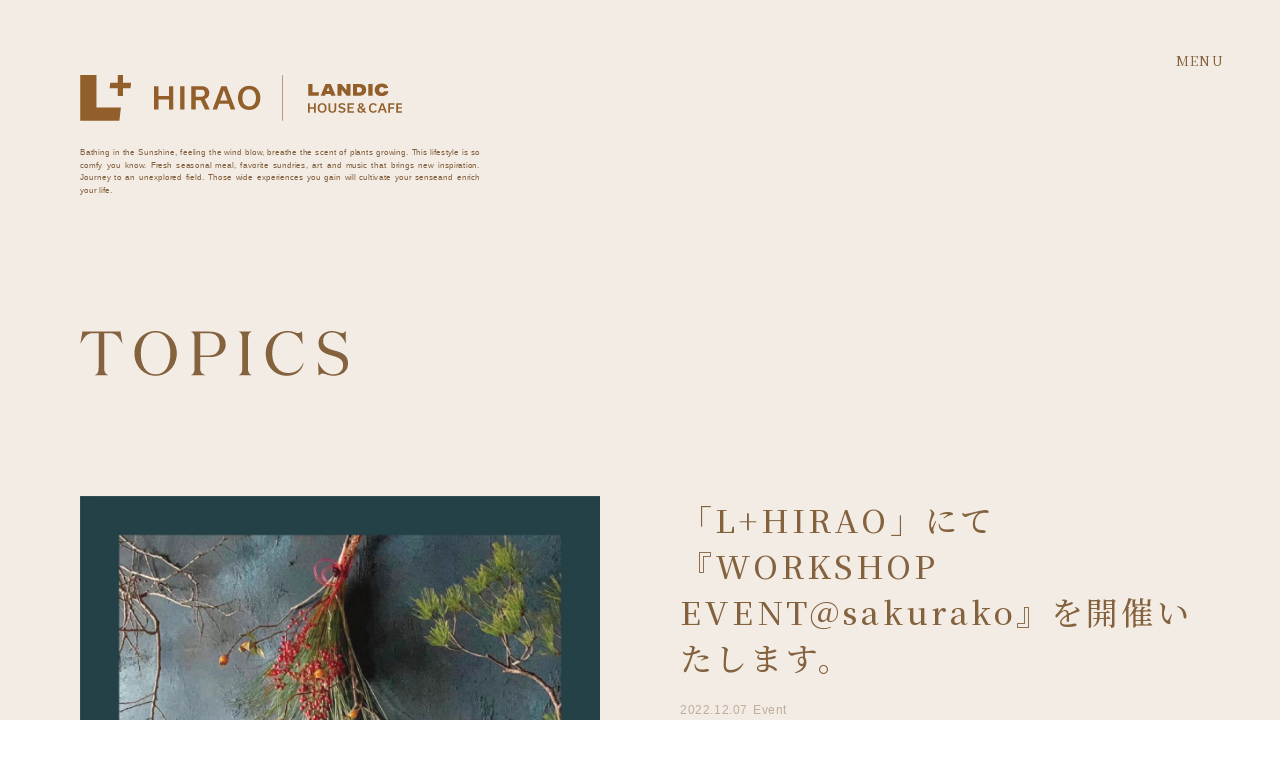

--- FILE ---
content_type: text/html; charset=UTF-8
request_url: https://lplus.fukuoka.jp/topics/sakurako-2212/
body_size: 12922
content:
<!DOCTYPE html>
<html lang="ja">
<head>
	<meta charset="utf-8">
	<meta name="viewport" content="width=device-width, initial-scale=1">
	<meta http-equiv="X-UA-Compatible" content="IE=edge">
	<meta name="format-detection" content="telephone=no">
	
	<link rel="apple-touch-icon" sizes="57x57" href="https://lplus.fukuoka.jp/wp-content/themes/l-plus_2022/image/base/apple-icon-57x57.png">
<link rel="apple-touch-icon" sizes="60x60" href="https://lplus.fukuoka.jp/wp-content/themes/l-plus_2022/image/base/apple-icon-60x60.png">
<link rel="apple-touch-icon" sizes="72x72" href="https://lplus.fukuoka.jp/wp-content/themes/l-plus_2022/image/base/apple-icon-72x72.png">
<link rel="apple-touch-icon" sizes="76x76" href="https://lplus.fukuoka.jp/wp-content/themes/l-plus_2022/image/base/apple-icon-76x76.png">
<link rel="apple-touch-icon" sizes="114x114" href="https://lplus.fukuoka.jp/wp-content/themes/l-plus_2022/image/base/apple-icon-114x114.png">
<link rel="apple-touch-icon" sizes="120x120" href="https://lplus.fukuoka.jp/wp-content/themes/l-plus_2022/image/base/apple-icon-120x120.png">
<link rel="apple-touch-icon" sizes="144x144" href="https://lplus.fukuoka.jp/wp-content/themes/l-plus_2022/image/base/apple-icon-144x144.png">
<link rel="apple-touch-icon" sizes="152x152" href="https://lplus.fukuoka.jp/wp-content/themes/l-plus_2022/image/base/apple-icon-152x152.png">
<link rel="apple-touch-icon" sizes="180x180" href="https://lplus.fukuoka.jp/wp-content/themes/l-plus_2022/image/base/apple-icon-180x180.png">
<link rel="icon" type="image/png" sizes="192x192"  href="https://lplus.fukuoka.jp/wp-content/themes/l-plus_2022/image/base/android-icon-192x192.png">
<link rel="icon" type="image/png" sizes="32x32" href="https://lplus.fukuoka.jp/wp-content/themes/l-plus_2022/image/base/favicon-32x32.png">
<link rel="icon" type="image/png" sizes="96x96" href="https://lplus.fukuoka.jp/wp-content/themes/l-plus_2022/image/base/favicon-96x96.png">
<link rel="icon" type="image/png" sizes="16x16" href="https://lplus.fukuoka.jp/wp-content/themes/l-plus_2022/image/base/favicon-16x16.png">
<link rel="manifest" href="https://lplus.fukuoka.jp/wp-content/themes/l-plus_2022/image/base/manifest.json">
<meta name="msapplication-TileColor" content="#ffffff">
<meta name="msapplication-TileImage" content="image/base/ms-icon-144x144.png">
<meta name="theme-color" content="#ffffff">
		    
    <link rel="stylesheet" type="text/css" href="//cdn.jsdelivr.net/npm/slick-carousel@1.8.1/slick/slick.css"/>
	<link rel="stylesheet" type="text/css" href="https://cdn.jsdelivr.net/npm/slick-carousel@1.8.1/slick/slick-theme.css">
	<link rel="preconnect" href="https://fonts.googleapis.com">
    <link rel="preconnect" href="https://fonts.gstatic.com" crossorigin>
    <link href="https://fonts.googleapis.com/css2?family=Noto+Sans+JP:wght@400;700&family=Noto+Serif+JP:wght@400;500&display=swap" rel="stylesheet">
	<link rel="stylesheet" href="https://lplus.fukuoka.jp/wp-content/themes/l-plus_2022/style.css?20250401">

	<script src="https://code.jquery.com/jquery-3.4.1.min.js" integrity="sha256-CSXorXvZcTkaix6Yvo6HppcZGetbYMGWSFlBw8HfCJo=" crossorigin="anonymous"></script>
	    <script type="text/javascript" src="//cdn.jsdelivr.net/npm/slick-carousel@1.8.1/slick/slick.min.js"></script>
	<script src="https://lplus.fukuoka.jp/wp-content/themes/l-plus_2022/js/script.js" async></script>
    	<style>img:is([sizes="auto" i], [sizes^="auto," i]) { contain-intrinsic-size: 3000px 1500px }</style>
	
		<!-- All in One SEO 4.8.7 - aioseo.com -->
		<title>「L+HIRAO」にて『WORKSHOP EVENT@sakurako』を開催いたします。 | L＋ (エルプラス) PRODUCED BY LANDIC</title>
	<meta name="description" content="『しめ飾りアレンジメント講座』 2022年も終わりが近づき 新しい年を迎える支度を始める頃。 今年は、これまで" />
	<meta name="robots" content="max-image-preview:large" />
	<link rel="canonical" href="https://lplus.fukuoka.jp/topics/sakurako-2212/" />
	<meta name="generator" content="All in One SEO (AIOSEO) 4.8.7" />
		<meta property="og:locale" content="ja_JP" />
		<meta property="og:site_name" content="L＋ (エルプラス) PRODUCED BY LANDIC | RETHINK LIFE.  暮らしを再考する。" />
		<meta property="og:type" content="article" />
		<meta property="og:title" content="「L+HIRAO」にて『WORKSHOP EVENT@sakurako』を開催いたします。 | L＋ (エルプラス) PRODUCED BY LANDIC" />
		<meta property="og:description" content="『しめ飾りアレンジメント講座』 2022年も終わりが近づき 新しい年を迎える支度を始める頃。 今年は、これまで" />
		<meta property="og:url" content="https://lplus.fukuoka.jp/topics/sakurako-2212/" />
		<meta property="og:image" content="https://lplus.fukuoka.jp/wp-content/uploads/2022/02/OGP.jpg" />
		<meta property="og:image:secure_url" content="https://lplus.fukuoka.jp/wp-content/uploads/2022/02/OGP.jpg" />
		<meta property="og:image:width" content="1200" />
		<meta property="og:image:height" content="630" />
		<meta property="article:published_time" content="2022-12-07T01:00:24+00:00" />
		<meta property="article:modified_time" content="2022-11-28T23:56:14+00:00" />
		<meta name="twitter:card" content="summary" />
		<meta name="twitter:title" content="「L+HIRAO」にて『WORKSHOP EVENT@sakurako』を開催いたします。 | L＋ (エルプラス) PRODUCED BY LANDIC" />
		<meta name="twitter:description" content="『しめ飾りアレンジメント講座』 2022年も終わりが近づき 新しい年を迎える支度を始める頃。 今年は、これまで" />
		<meta name="twitter:image" content="https://lplus.fukuoka.jp/wp-content/uploads/2022/02/OGP.jpg" />
		<script type="application/ld+json" class="aioseo-schema">
			{"@context":"https:\/\/schema.org","@graph":[{"@type":"BreadcrumbList","@id":"https:\/\/lplus.fukuoka.jp\/topics\/sakurako-2212\/#breadcrumblist","itemListElement":[{"@type":"ListItem","@id":"https:\/\/lplus.fukuoka.jp#listItem","position":1,"name":"\u30db\u30fc\u30e0","item":"https:\/\/lplus.fukuoka.jp","nextItem":{"@type":"ListItem","@id":"https:\/\/lplus.fukuoka.jp\/category\/event\/#listItem","name":"Event"}},{"@type":"ListItem","@id":"https:\/\/lplus.fukuoka.jp\/category\/event\/#listItem","position":2,"name":"Event","item":"https:\/\/lplus.fukuoka.jp\/category\/event\/","nextItem":{"@type":"ListItem","@id":"https:\/\/lplus.fukuoka.jp\/topics\/sakurako-2212\/#listItem","name":"\u300cL+HIRAO\u300d\u306b\u3066\u300eWORKSHOP EVENT@sakurako\u300f\u3092\u958b\u50ac\u3044\u305f\u3057\u307e\u3059\u3002"},"previousItem":{"@type":"ListItem","@id":"https:\/\/lplus.fukuoka.jp#listItem","name":"\u30db\u30fc\u30e0"}},{"@type":"ListItem","@id":"https:\/\/lplus.fukuoka.jp\/topics\/sakurako-2212\/#listItem","position":3,"name":"\u300cL+HIRAO\u300d\u306b\u3066\u300eWORKSHOP EVENT@sakurako\u300f\u3092\u958b\u50ac\u3044\u305f\u3057\u307e\u3059\u3002","previousItem":{"@type":"ListItem","@id":"https:\/\/lplus.fukuoka.jp\/category\/event\/#listItem","name":"Event"}}]},{"@type":"Organization","@id":"https:\/\/lplus.fukuoka.jp\/#organization","name":"L+ (\u30a8\u30eb\u30d7\u30e9\u30b9)\uff5cproduced by LANDIC","description":"RETHINK LIFE.  \u66ae\u3089\u3057\u3092\u518d\u8003\u3059\u308b\u3002","url":"https:\/\/lplus.fukuoka.jp\/"},{"@type":"WebPage","@id":"https:\/\/lplus.fukuoka.jp\/topics\/sakurako-2212\/#webpage","url":"https:\/\/lplus.fukuoka.jp\/topics\/sakurako-2212\/","name":"\u300cL+HIRAO\u300d\u306b\u3066\u300eWORKSHOP EVENT@sakurako\u300f\u3092\u958b\u50ac\u3044\u305f\u3057\u307e\u3059\u3002 | L\uff0b (\u30a8\u30eb\u30d7\u30e9\u30b9) PRODUCED BY LANDIC","description":"\u300e\u3057\u3081\u98fe\u308a\u30a2\u30ec\u30f3\u30b8\u30e1\u30f3\u30c8\u8b1b\u5ea7\u300f 2022\u5e74\u3082\u7d42\u308f\u308a\u304c\u8fd1\u3065\u304d \u65b0\u3057\u3044\u5e74\u3092\u8fce\u3048\u308b\u652f\u5ea6\u3092\u59cb\u3081\u308b\u9803\u3002 \u4eca\u5e74\u306f\u3001\u3053\u308c\u307e\u3067","inLanguage":"ja","isPartOf":{"@id":"https:\/\/lplus.fukuoka.jp\/#website"},"breadcrumb":{"@id":"https:\/\/lplus.fukuoka.jp\/topics\/sakurako-2212\/#breadcrumblist"},"image":{"@type":"ImageObject","url":"https:\/\/lplus.fukuoka.jp\/wp-content\/uploads\/2022\/11\/LHIRAO_12\u6708WS_sakurako.jpg","@id":"https:\/\/lplus.fukuoka.jp\/topics\/sakurako-2212\/#mainImage","width":2363,"height":2363},"primaryImageOfPage":{"@id":"https:\/\/lplus.fukuoka.jp\/topics\/sakurako-2212\/#mainImage"},"datePublished":"2022-12-07T10:00:24+09:00","dateModified":"2022-11-29T08:56:14+09:00"},{"@type":"WebSite","@id":"https:\/\/lplus.fukuoka.jp\/#website","url":"https:\/\/lplus.fukuoka.jp\/","name":"L\uff0b (\u30a8\u30eb\u30d7\u30e9\u30b9) PRODUCED BY LANDIC","description":"RETHINK LIFE.  \u66ae\u3089\u3057\u3092\u518d\u8003\u3059\u308b\u3002","inLanguage":"ja","publisher":{"@id":"https:\/\/lplus.fukuoka.jp\/#organization"}}]}
		</script>
		<!-- All in One SEO -->

<script type="text/javascript">
/* <![CDATA[ */
window._wpemojiSettings = {"baseUrl":"https:\/\/s.w.org\/images\/core\/emoji\/16.0.1\/72x72\/","ext":".png","svgUrl":"https:\/\/s.w.org\/images\/core\/emoji\/16.0.1\/svg\/","svgExt":".svg","source":{"concatemoji":"https:\/\/lplus.fukuoka.jp\/wp-includes\/js\/wp-emoji-release.min.js?ver=ce0fce2bd3d82dc9e74530beb612e548"}};
/*! This file is auto-generated */
!function(s,n){var o,i,e;function c(e){try{var t={supportTests:e,timestamp:(new Date).valueOf()};sessionStorage.setItem(o,JSON.stringify(t))}catch(e){}}function p(e,t,n){e.clearRect(0,0,e.canvas.width,e.canvas.height),e.fillText(t,0,0);var t=new Uint32Array(e.getImageData(0,0,e.canvas.width,e.canvas.height).data),a=(e.clearRect(0,0,e.canvas.width,e.canvas.height),e.fillText(n,0,0),new Uint32Array(e.getImageData(0,0,e.canvas.width,e.canvas.height).data));return t.every(function(e,t){return e===a[t]})}function u(e,t){e.clearRect(0,0,e.canvas.width,e.canvas.height),e.fillText(t,0,0);for(var n=e.getImageData(16,16,1,1),a=0;a<n.data.length;a++)if(0!==n.data[a])return!1;return!0}function f(e,t,n,a){switch(t){case"flag":return n(e,"\ud83c\udff3\ufe0f\u200d\u26a7\ufe0f","\ud83c\udff3\ufe0f\u200b\u26a7\ufe0f")?!1:!n(e,"\ud83c\udde8\ud83c\uddf6","\ud83c\udde8\u200b\ud83c\uddf6")&&!n(e,"\ud83c\udff4\udb40\udc67\udb40\udc62\udb40\udc65\udb40\udc6e\udb40\udc67\udb40\udc7f","\ud83c\udff4\u200b\udb40\udc67\u200b\udb40\udc62\u200b\udb40\udc65\u200b\udb40\udc6e\u200b\udb40\udc67\u200b\udb40\udc7f");case"emoji":return!a(e,"\ud83e\udedf")}return!1}function g(e,t,n,a){var r="undefined"!=typeof WorkerGlobalScope&&self instanceof WorkerGlobalScope?new OffscreenCanvas(300,150):s.createElement("canvas"),o=r.getContext("2d",{willReadFrequently:!0}),i=(o.textBaseline="top",o.font="600 32px Arial",{});return e.forEach(function(e){i[e]=t(o,e,n,a)}),i}function t(e){var t=s.createElement("script");t.src=e,t.defer=!0,s.head.appendChild(t)}"undefined"!=typeof Promise&&(o="wpEmojiSettingsSupports",i=["flag","emoji"],n.supports={everything:!0,everythingExceptFlag:!0},e=new Promise(function(e){s.addEventListener("DOMContentLoaded",e,{once:!0})}),new Promise(function(t){var n=function(){try{var e=JSON.parse(sessionStorage.getItem(o));if("object"==typeof e&&"number"==typeof e.timestamp&&(new Date).valueOf()<e.timestamp+604800&&"object"==typeof e.supportTests)return e.supportTests}catch(e){}return null}();if(!n){if("undefined"!=typeof Worker&&"undefined"!=typeof OffscreenCanvas&&"undefined"!=typeof URL&&URL.createObjectURL&&"undefined"!=typeof Blob)try{var e="postMessage("+g.toString()+"("+[JSON.stringify(i),f.toString(),p.toString(),u.toString()].join(",")+"));",a=new Blob([e],{type:"text/javascript"}),r=new Worker(URL.createObjectURL(a),{name:"wpTestEmojiSupports"});return void(r.onmessage=function(e){c(n=e.data),r.terminate(),t(n)})}catch(e){}c(n=g(i,f,p,u))}t(n)}).then(function(e){for(var t in e)n.supports[t]=e[t],n.supports.everything=n.supports.everything&&n.supports[t],"flag"!==t&&(n.supports.everythingExceptFlag=n.supports.everythingExceptFlag&&n.supports[t]);n.supports.everythingExceptFlag=n.supports.everythingExceptFlag&&!n.supports.flag,n.DOMReady=!1,n.readyCallback=function(){n.DOMReady=!0}}).then(function(){return e}).then(function(){var e;n.supports.everything||(n.readyCallback(),(e=n.source||{}).concatemoji?t(e.concatemoji):e.wpemoji&&e.twemoji&&(t(e.twemoji),t(e.wpemoji)))}))}((window,document),window._wpemojiSettings);
/* ]]> */
</script>
<style id='wp-emoji-styles-inline-css' type='text/css'>

	img.wp-smiley, img.emoji {
		display: inline !important;
		border: none !important;
		box-shadow: none !important;
		height: 1em !important;
		width: 1em !important;
		margin: 0 0.07em !important;
		vertical-align: -0.1em !important;
		background: none !important;
		padding: 0 !important;
	}
</style>
<link rel='stylesheet' id='wp-block-library-css' href='https://lplus.fukuoka.jp/wp-includes/css/dist/block-library/style.min.css?ver=ce0fce2bd3d82dc9e74530beb612e548' type='text/css' media='all' />
<style id='classic-theme-styles-inline-css' type='text/css'>
/*! This file is auto-generated */
.wp-block-button__link{color:#fff;background-color:#32373c;border-radius:9999px;box-shadow:none;text-decoration:none;padding:calc(.667em + 2px) calc(1.333em + 2px);font-size:1.125em}.wp-block-file__button{background:#32373c;color:#fff;text-decoration:none}
</style>
<style id='global-styles-inline-css' type='text/css'>
:root{--wp--preset--aspect-ratio--square: 1;--wp--preset--aspect-ratio--4-3: 4/3;--wp--preset--aspect-ratio--3-4: 3/4;--wp--preset--aspect-ratio--3-2: 3/2;--wp--preset--aspect-ratio--2-3: 2/3;--wp--preset--aspect-ratio--16-9: 16/9;--wp--preset--aspect-ratio--9-16: 9/16;--wp--preset--color--black: #000000;--wp--preset--color--cyan-bluish-gray: #abb8c3;--wp--preset--color--white: #ffffff;--wp--preset--color--pale-pink: #f78da7;--wp--preset--color--vivid-red: #cf2e2e;--wp--preset--color--luminous-vivid-orange: #ff6900;--wp--preset--color--luminous-vivid-amber: #fcb900;--wp--preset--color--light-green-cyan: #7bdcb5;--wp--preset--color--vivid-green-cyan: #00d084;--wp--preset--color--pale-cyan-blue: #8ed1fc;--wp--preset--color--vivid-cyan-blue: #0693e3;--wp--preset--color--vivid-purple: #9b51e0;--wp--preset--gradient--vivid-cyan-blue-to-vivid-purple: linear-gradient(135deg,rgba(6,147,227,1) 0%,rgb(155,81,224) 100%);--wp--preset--gradient--light-green-cyan-to-vivid-green-cyan: linear-gradient(135deg,rgb(122,220,180) 0%,rgb(0,208,130) 100%);--wp--preset--gradient--luminous-vivid-amber-to-luminous-vivid-orange: linear-gradient(135deg,rgba(252,185,0,1) 0%,rgba(255,105,0,1) 100%);--wp--preset--gradient--luminous-vivid-orange-to-vivid-red: linear-gradient(135deg,rgba(255,105,0,1) 0%,rgb(207,46,46) 100%);--wp--preset--gradient--very-light-gray-to-cyan-bluish-gray: linear-gradient(135deg,rgb(238,238,238) 0%,rgb(169,184,195) 100%);--wp--preset--gradient--cool-to-warm-spectrum: linear-gradient(135deg,rgb(74,234,220) 0%,rgb(151,120,209) 20%,rgb(207,42,186) 40%,rgb(238,44,130) 60%,rgb(251,105,98) 80%,rgb(254,248,76) 100%);--wp--preset--gradient--blush-light-purple: linear-gradient(135deg,rgb(255,206,236) 0%,rgb(152,150,240) 100%);--wp--preset--gradient--blush-bordeaux: linear-gradient(135deg,rgb(254,205,165) 0%,rgb(254,45,45) 50%,rgb(107,0,62) 100%);--wp--preset--gradient--luminous-dusk: linear-gradient(135deg,rgb(255,203,112) 0%,rgb(199,81,192) 50%,rgb(65,88,208) 100%);--wp--preset--gradient--pale-ocean: linear-gradient(135deg,rgb(255,245,203) 0%,rgb(182,227,212) 50%,rgb(51,167,181) 100%);--wp--preset--gradient--electric-grass: linear-gradient(135deg,rgb(202,248,128) 0%,rgb(113,206,126) 100%);--wp--preset--gradient--midnight: linear-gradient(135deg,rgb(2,3,129) 0%,rgb(40,116,252) 100%);--wp--preset--font-size--small: 13px;--wp--preset--font-size--medium: 20px;--wp--preset--font-size--large: 36px;--wp--preset--font-size--x-large: 42px;--wp--preset--spacing--20: 0.44rem;--wp--preset--spacing--30: 0.67rem;--wp--preset--spacing--40: 1rem;--wp--preset--spacing--50: 1.5rem;--wp--preset--spacing--60: 2.25rem;--wp--preset--spacing--70: 3.38rem;--wp--preset--spacing--80: 5.06rem;--wp--preset--shadow--natural: 6px 6px 9px rgba(0, 0, 0, 0.2);--wp--preset--shadow--deep: 12px 12px 50px rgba(0, 0, 0, 0.4);--wp--preset--shadow--sharp: 6px 6px 0px rgba(0, 0, 0, 0.2);--wp--preset--shadow--outlined: 6px 6px 0px -3px rgba(255, 255, 255, 1), 6px 6px rgba(0, 0, 0, 1);--wp--preset--shadow--crisp: 6px 6px 0px rgba(0, 0, 0, 1);}:where(.is-layout-flex){gap: 0.5em;}:where(.is-layout-grid){gap: 0.5em;}body .is-layout-flex{display: flex;}.is-layout-flex{flex-wrap: wrap;align-items: center;}.is-layout-flex > :is(*, div){margin: 0;}body .is-layout-grid{display: grid;}.is-layout-grid > :is(*, div){margin: 0;}:where(.wp-block-columns.is-layout-flex){gap: 2em;}:where(.wp-block-columns.is-layout-grid){gap: 2em;}:where(.wp-block-post-template.is-layout-flex){gap: 1.25em;}:where(.wp-block-post-template.is-layout-grid){gap: 1.25em;}.has-black-color{color: var(--wp--preset--color--black) !important;}.has-cyan-bluish-gray-color{color: var(--wp--preset--color--cyan-bluish-gray) !important;}.has-white-color{color: var(--wp--preset--color--white) !important;}.has-pale-pink-color{color: var(--wp--preset--color--pale-pink) !important;}.has-vivid-red-color{color: var(--wp--preset--color--vivid-red) !important;}.has-luminous-vivid-orange-color{color: var(--wp--preset--color--luminous-vivid-orange) !important;}.has-luminous-vivid-amber-color{color: var(--wp--preset--color--luminous-vivid-amber) !important;}.has-light-green-cyan-color{color: var(--wp--preset--color--light-green-cyan) !important;}.has-vivid-green-cyan-color{color: var(--wp--preset--color--vivid-green-cyan) !important;}.has-pale-cyan-blue-color{color: var(--wp--preset--color--pale-cyan-blue) !important;}.has-vivid-cyan-blue-color{color: var(--wp--preset--color--vivid-cyan-blue) !important;}.has-vivid-purple-color{color: var(--wp--preset--color--vivid-purple) !important;}.has-black-background-color{background-color: var(--wp--preset--color--black) !important;}.has-cyan-bluish-gray-background-color{background-color: var(--wp--preset--color--cyan-bluish-gray) !important;}.has-white-background-color{background-color: var(--wp--preset--color--white) !important;}.has-pale-pink-background-color{background-color: var(--wp--preset--color--pale-pink) !important;}.has-vivid-red-background-color{background-color: var(--wp--preset--color--vivid-red) !important;}.has-luminous-vivid-orange-background-color{background-color: var(--wp--preset--color--luminous-vivid-orange) !important;}.has-luminous-vivid-amber-background-color{background-color: var(--wp--preset--color--luminous-vivid-amber) !important;}.has-light-green-cyan-background-color{background-color: var(--wp--preset--color--light-green-cyan) !important;}.has-vivid-green-cyan-background-color{background-color: var(--wp--preset--color--vivid-green-cyan) !important;}.has-pale-cyan-blue-background-color{background-color: var(--wp--preset--color--pale-cyan-blue) !important;}.has-vivid-cyan-blue-background-color{background-color: var(--wp--preset--color--vivid-cyan-blue) !important;}.has-vivid-purple-background-color{background-color: var(--wp--preset--color--vivid-purple) !important;}.has-black-border-color{border-color: var(--wp--preset--color--black) !important;}.has-cyan-bluish-gray-border-color{border-color: var(--wp--preset--color--cyan-bluish-gray) !important;}.has-white-border-color{border-color: var(--wp--preset--color--white) !important;}.has-pale-pink-border-color{border-color: var(--wp--preset--color--pale-pink) !important;}.has-vivid-red-border-color{border-color: var(--wp--preset--color--vivid-red) !important;}.has-luminous-vivid-orange-border-color{border-color: var(--wp--preset--color--luminous-vivid-orange) !important;}.has-luminous-vivid-amber-border-color{border-color: var(--wp--preset--color--luminous-vivid-amber) !important;}.has-light-green-cyan-border-color{border-color: var(--wp--preset--color--light-green-cyan) !important;}.has-vivid-green-cyan-border-color{border-color: var(--wp--preset--color--vivid-green-cyan) !important;}.has-pale-cyan-blue-border-color{border-color: var(--wp--preset--color--pale-cyan-blue) !important;}.has-vivid-cyan-blue-border-color{border-color: var(--wp--preset--color--vivid-cyan-blue) !important;}.has-vivid-purple-border-color{border-color: var(--wp--preset--color--vivid-purple) !important;}.has-vivid-cyan-blue-to-vivid-purple-gradient-background{background: var(--wp--preset--gradient--vivid-cyan-blue-to-vivid-purple) !important;}.has-light-green-cyan-to-vivid-green-cyan-gradient-background{background: var(--wp--preset--gradient--light-green-cyan-to-vivid-green-cyan) !important;}.has-luminous-vivid-amber-to-luminous-vivid-orange-gradient-background{background: var(--wp--preset--gradient--luminous-vivid-amber-to-luminous-vivid-orange) !important;}.has-luminous-vivid-orange-to-vivid-red-gradient-background{background: var(--wp--preset--gradient--luminous-vivid-orange-to-vivid-red) !important;}.has-very-light-gray-to-cyan-bluish-gray-gradient-background{background: var(--wp--preset--gradient--very-light-gray-to-cyan-bluish-gray) !important;}.has-cool-to-warm-spectrum-gradient-background{background: var(--wp--preset--gradient--cool-to-warm-spectrum) !important;}.has-blush-light-purple-gradient-background{background: var(--wp--preset--gradient--blush-light-purple) !important;}.has-blush-bordeaux-gradient-background{background: var(--wp--preset--gradient--blush-bordeaux) !important;}.has-luminous-dusk-gradient-background{background: var(--wp--preset--gradient--luminous-dusk) !important;}.has-pale-ocean-gradient-background{background: var(--wp--preset--gradient--pale-ocean) !important;}.has-electric-grass-gradient-background{background: var(--wp--preset--gradient--electric-grass) !important;}.has-midnight-gradient-background{background: var(--wp--preset--gradient--midnight) !important;}.has-small-font-size{font-size: var(--wp--preset--font-size--small) !important;}.has-medium-font-size{font-size: var(--wp--preset--font-size--medium) !important;}.has-large-font-size{font-size: var(--wp--preset--font-size--large) !important;}.has-x-large-font-size{font-size: var(--wp--preset--font-size--x-large) !important;}
:where(.wp-block-post-template.is-layout-flex){gap: 1.25em;}:where(.wp-block-post-template.is-layout-grid){gap: 1.25em;}
:where(.wp-block-columns.is-layout-flex){gap: 2em;}:where(.wp-block-columns.is-layout-grid){gap: 2em;}
:root :where(.wp-block-pullquote){font-size: 1.5em;line-height: 1.6;}
</style>
<link rel='stylesheet' id='jquery-lazyloadxt-spinner-css-css' href='//lplus.fukuoka.jp/wp-content/plugins/a3-lazy-load/assets/css/jquery.lazyloadxt.spinner.css?ver=ce0fce2bd3d82dc9e74530beb612e548' type='text/css' media='all' />
<link rel='stylesheet' id='a3a3_lazy_load-css' href='//lplus.fukuoka.jp/wp-content/uploads/sass/a3_lazy_load.min.css?ver=1646356117' type='text/css' media='all' />
<script type="text/javascript" src="https://lplus.fukuoka.jp/wp-includes/js/jquery/jquery.min.js?ver=3.7.1" id="jquery-core-js"></script>
<script type="text/javascript" src="https://lplus.fukuoka.jp/wp-includes/js/jquery/jquery-migrate.min.js?ver=3.4.1" id="jquery-migrate-js"></script>
<link rel="https://api.w.org/" href="https://lplus.fukuoka.jp/wp-json/" /><link rel="alternate" title="JSON" type="application/json" href="https://lplus.fukuoka.jp/wp-json/wp/v2/topics/230" />
<link rel='shortlink' href='https://lplus.fukuoka.jp/?p=230' />
<link rel="alternate" title="oEmbed (JSON)" type="application/json+oembed" href="https://lplus.fukuoka.jp/wp-json/oembed/1.0/embed?url=https%3A%2F%2Flplus.fukuoka.jp%2Ftopics%2Fsakurako-2212%2F" />
<link rel="alternate" title="oEmbed (XML)" type="text/xml+oembed" href="https://lplus.fukuoka.jp/wp-json/oembed/1.0/embed?url=https%3A%2F%2Flplus.fukuoka.jp%2Ftopics%2Fsakurako-2212%2F&#038;format=xml" />
    <!-- Google Tag Manager -->
    <script>(function(w,d,s,l,i){w[l]=w[l]||[];w[l].push({'gtm.start':
    new Date().getTime(),event:'gtm.js'});var f=d.getElementsByTagName(s)[0],
    j=d.createElement(s),dl=l!='dataLayer'?'&l='+l:'';j.async=true;j.src=
    'https://www.googletagmanager.com/gtm.js?id='+i+dl;f.parentNode.insertBefore(j,f);
    })(window,document,'script','dataLayer','GTM-WNR5Z7T');</script>
    <!-- End Google Tag Manager -->
</head>

<body>
<!-- Google Tag Manager (noscript) -->
<noscript><iframe src="https://www.googletagmanager.com/ns.html?id=GTM-WNR5Z7T"
height="0" width="0" style="display:none;visibility:hidden"></iframe></noscript>
<!-- End Google Tag Manager (noscript) --><header class="c-header__sub" role="banner">
    <div class="c-header__logo js-inview js-fade">
        <a href="https://lplus.fukuoka.jp/hirao/"><img src="https://lplus.fukuoka.jp/wp-content/themes/l-plus_2022/image/logo/hirao_dark.svg" alt="L+(エルプラス) HIRAO LANDIC HOUSE&CAFE" width="324" height="46"></a>
        <div class="c-header__logo-text">
            <p>Bathing in the Sunshine, feeling the wind blow, breathe the scent of plants growing. This lifestyle is so comfy you know. Fresh seasonal meal, favorite sundries, art and music that brings new inspiration. Journey to an unexplored field. Those wide experiences you gain will cultivate your senseand enrich your life.</p>
        </div>
    </div>
    <div class="c-header__nav-wrap">
        <div class="c-header__button">
            <button type="button" aria-expanded="false">MENU</button>
        </div>
        <div id="headerMenu" class="c-header__nav" aria-hidden="true">
            <div class="c-header__nav-inner">

                <div class="c-header__nav-company">
                    <div class="c-header__nav-company-content">
                        <div class="c-header__nav-company-name"><h2>L+ HIRAO (LANDIC HOUSE&CAFE)</h2></div>
                        <div class="c-header__nav-company-address">
                            <span>815-0082 <br data-view="sp">福岡県福岡市南区大楠2-19-17</span>
                            <span>Open.(日〜木) 11:00~21:00 (金〜土) 11:00~23:00 / 定休：水曜日</span>
                            <span>Tel. <a href="tel:092-406-9010" class="telnum ebis_button_trigger" data-cid="v9fmuJXG" data-pid="calllink" data-o1id="L＋ 平尾_カフェ" >092-406-9010（カフェ）</a> / <a href="tel:092-406-4151" class="telnum ebis_button_trigger" data-cid="v9fmuJXG" data-pid="calllink" data-o1id="L＋ 平尾" >092-406-4151（代表電話）</a></span>
                        </div>
                        <div class="c-link__wrap">
                            <div class="c-link">
                                <a href="https://goo.gl/maps/Hnf7vaLqbdK2URu69" target="_blank" rel="noopener noreferer nofollow"><span>Google Map</span><svg width="15" height="14" viewBox="0 0 15 14" fill="none" xmlns="http://www.w3.org/2000/svg">
<path d="M1.17227 0.598102C1.01759 0.612164 0.899808 0.742828 0.900393 0.898102V13.4975C0.900393 13.6633 1.03457 13.7975 1.20039 13.7975H13.8004C13.9662 13.7975 14.1004 13.6633 14.1004 13.4975V7.1975C14.1016 7.11723 14.0705 7.03988 14.0143 6.98305C13.9574 6.92563 13.8807 6.8934 13.8004 6.8934C13.7201 6.8934 13.6434 6.92562 13.5865 6.98305C13.5303 7.03988 13.4992 7.11723 13.5004 7.1975V13.1975H1.50039V1.1981H7.50039C7.58066 1.19869 7.65801 1.16763 7.71543 1.11138C7.77226 1.05513 7.80449 0.978376 7.80449 0.898099C7.80449 0.81724 7.77226 0.740479 7.71543 0.684229C7.65801 0.627979 7.58066 0.596924 7.50039 0.598096H1.20039C1.19101 0.59751 1.18164 0.597516 1.17227 0.598102ZM9.87227 0.598102C9.79258 0.601617 9.71759 0.636773 9.66426 0.695368C9.61036 0.754547 9.58223 0.832477 9.58633 0.912163C9.58985 0.991264 9.62501 1.06626 9.68419 1.12017C9.74278 1.17349 9.82071 1.20161 9.9004 1.1981H13.0786L6.38949 7.8872C6.32328 7.94052 6.28285 8.01903 6.27817 8.10458C6.27348 8.18954 6.30512 8.27216 6.36547 8.3325C6.42582 8.39285 6.50903 8.42449 6.59398 8.41981C6.67894 8.41512 6.75805 8.37469 6.81136 8.30848L13.5005 1.61998V4.79818C13.4993 4.87845 13.5303 4.9558 13.5866 5.01263C13.6434 5.07005 13.7202 5.10228 13.8005 5.10228C13.8807 5.10228 13.9575 5.07005 14.0143 5.01263C14.0706 4.95579 14.1016 4.87787 14.1005 4.79759V0.897591C14.1005 0.731766 13.9663 0.598177 13.8005 0.598177H9.90047C9.89109 0.597591 9.88164 0.597516 9.87227 0.598102Z" fill="#D1BEA9" stroke="#D1BEA9" stroke-width="0.1"/>
</svg>
</a>
                            </div>
                            <div class="c-link">
                                <a href="https://www.instagram.com/lplus_hirao/" target="_blank" rel="noopener noreferer nofollow"><span>Instagram</span><svg width="46" height="46" viewBox="0 0 46 46" fill="none" xmlns="http://www.w3.org/2000/svg">
<path d="M23 4.14414C29.1413 4.14414 29.8687 4.16757 32.294 4.27822C34.5364 4.38054 35.7543 4.75521 36.5647 5.07018C37.5637 5.43888 38.4674 6.02678 39.2093 6.79066C39.9732 7.53257 40.5611 8.43625 40.9298 9.43526C41.2448 10.2457 41.6195 11.4636 41.7218 13.706C41.8324 16.1313 41.8559 16.8587 41.8559 23C41.8559 29.1413 41.8324 29.8687 41.7218 32.294C41.6195 34.5364 41.2448 35.7543 40.9298 36.5648C40.5472 37.5567 39.9611 38.4575 39.2093 39.2093C38.4575 39.9611 37.5567 40.5472 36.5647 40.9298C35.7543 41.2448 34.5364 41.6195 32.294 41.7218C29.869 41.8324 29.1417 41.8559 23 41.8559C16.8583 41.8559 16.131 41.8324 13.706 41.7218C11.4636 41.6195 10.2457 41.2448 9.43525 40.9298C8.43626 40.5611 7.53259 39.9732 6.79069 39.2093C6.0268 38.4674 5.43889 37.5638 5.07018 36.5647C4.75521 35.7543 4.38054 34.5364 4.27822 32.294C4.16756 29.8687 4.14415 29.1413 4.14415 23C4.14415 16.8587 4.16757 16.1313 4.27822 13.706C4.38054 11.4636 4.75521 10.2457 5.07018 9.43526C5.43888 8.43626 6.02678 7.53259 6.79066 6.7907C7.53257 6.0268 8.43625 5.43888 9.43526 5.07018C10.2457 4.75521 11.4636 4.38054 13.706 4.27822C16.1313 4.16756 16.8587 4.14415 23 4.14415L23 4.14414ZM23 9.12986e-07C16.7536 0 15.9703 0.0264565 13.5171 0.138381C11.069 0.250091 9.39713 0.638895 7.9341 1.20747C6.39941 1.78498 5.00917 2.69031 3.86032 3.86032C2.69031 5.00917 1.78498 6.39941 1.20747 7.9341C0.638895 9.39713 0.250091 11.069 0.138381 13.5171C0.0264565 15.9703 0 16.7535 0 23C0 29.2464 0.0264565 30.0297 0.138381 32.4829C0.250091 34.931 0.638895 36.6029 1.20747 38.0659C1.78499 39.6006 2.69031 40.9908 3.86032 42.1397C5.00917 43.3097 6.39941 44.215 7.9341 44.7925C9.39713 45.3611 11.069 45.7499 13.5171 45.8616C15.9703 45.9736 16.7536 46 23 46C29.2464 46 30.0297 45.9736 32.4829 45.8616C34.931 45.7499 36.6029 45.3611 38.0659 44.7925C39.5938 44.2016 40.9813 43.298 42.1397 42.1397C43.298 40.9813 44.2016 39.5938 44.7925 38.0659C45.3611 36.6029 45.7499 34.931 45.8616 32.4829C45.9735 30.0297 46 29.2464 46 23C46 16.7536 45.9735 15.9703 45.8616 13.5171C45.7499 11.069 45.3611 9.39713 44.7925 7.9341C44.215 6.39941 43.3097 5.00917 42.1397 3.86032C40.9908 2.69031 39.6006 1.78498 38.0659 1.20747C36.6029 0.638895 34.931 0.250091 32.4829 0.138381C30.0297 0.0264565 29.2464 0 23 0L23 9.12986e-07Z" fill="#85623E"/>
<path d="M23.0003 11.1892C20.6643 11.1892 18.3808 11.8819 16.4385 13.1797C14.4963 14.4775 12.9824 16.3221 12.0885 18.4802C11.1946 20.6384 10.9607 23.0131 11.4164 25.3042C11.8721 27.5953 12.997 29.6997 14.6488 31.3515C16.3005 33.0033 18.405 34.1282 20.6961 34.5839C22.9872 35.0396 25.3619 34.8057 27.5201 33.9118C29.6782 33.0178 31.5228 31.504 32.8206 29.5618C34.1184 27.6195 34.8111 25.336 34.8111 23C34.8111 21.449 34.5056 19.9132 33.912 18.4802C33.3185 17.0473 32.4485 15.7452 31.3518 14.6485C30.255 13.5518 28.953 12.6818 27.5201 12.0883C26.0871 11.4947 24.5513 11.1892 23.0003 11.1892ZM23.0003 30.6667C21.4839 30.6667 20.0017 30.217 18.7409 29.3746C17.4801 28.5322 16.4975 27.3348 15.9172 25.9339C15.3369 24.533 15.1851 22.9915 15.4809 21.5043C15.7767 20.0171 16.5069 18.6511 17.5791 17.5789C18.6513 16.5067 20.0174 15.7765 21.5046 15.4807C22.9918 15.1848 24.5333 15.3367 25.9342 15.9169C27.3351 16.4972 28.5324 17.4799 29.3749 18.7406C30.2173 20.0014 30.6669 21.4837 30.6669 23C30.6669 25.0333 29.8592 26.9834 28.4214 28.4212C26.9836 29.8589 25.0336 30.6667 23.0003 30.6667V30.6667Z" fill="#85623E"/>
<path d="M35.2776 13.4826C36.8019 13.4826 38.0376 12.247 38.0376 10.7226C38.0376 9.19834 36.8019 7.96265 35.2776 7.96265C33.7533 7.96265 32.5176 9.19834 32.5176 10.7226C32.5176 12.247 33.7533 13.4826 35.2776 13.4826Z" fill="#85623E"/>
</svg>
</a>
                            </div>
                        </div>
                    </div>
                    <nav class="c-nav-global">
                        <ul class="c-nav-global__list">
                            <li><a href="https://lplus.fukuoka.jp/hirao/#anchor-top">TOP</a></li>
                            <li><a href="https://lplus.fukuoka.jp/hirao/#anchor-concept">CONCEPT</a></li>
                            <li data-link="multiple">
                                <a href="https://lplus.fukuoka.jp/hirao/#anchor-floor">SHOP&FLOOR</a>
                                <div class="c-nav-global__list-sub">
                                    <a href="https://lplus.fukuoka.jp/garalo-lounge/">GARALO LOUNGE</a>
                                    <a href="https://lplus.fukuoka.jp/landic-rent/">LANDIC RENT</a>
                                    <a href="https://lplus.fukuoka.jp/residence/">=RESIDENCE</a>
                                </div>
                            </li>
                            <li><a href="https://lplus.fukuoka.jp/hirao/#anchor-access">ACCESS</a></li>
                            <li><a href="https://lplus.fukuoka.jp/hirao/#anchor-team">CREATIVE TEAM</a></li>
                            <li><a href="https://lplus.fukuoka.jp/hirao/#anchor-rethink">RETHINK LIFE</a></li>
                            <li><a href="https://lplus.fukuoka.jp/topics_category/hirao/">TOPICS</a></li>
                            <li><a href="https://lplus.fukuoka.jp/inquiry" target="_blank" rel="noopener noreferer">CONTACT</a></li>
                        </ul>
                        <ul class="c-nav-global__group">
                            <li><a href="https://lplus.fukuoka.jp">L+</a></li>
                        </ul>
                    </nav>
                </div>
            </div>
        </div>
        <div class="c-nav-global__background" aria-hidden="true"></div>
    </div>
</header>
<main>
    <div class="c-layer">
        <div class="p-topics">
            <div class="p-topics__wrap-large">
                <div class="c-title">
                    <h1><img src="https://lplus.fukuoka.jp/wp-content/themes/l-plus_2022/image/text/topics.svg" alt="TOPICS" width="269" height="45" data-page="topics"></h1>
                </div>
                <article class="p-topics__article">
                    <div class="p-topics__article-image">
                                                <img src="https://lplus.fukuoka.jp/wp-content/uploads/2022/11/LHIRAO_12月WS_sakurako.jpg" alt="">
                    </div>
                    <div class="p-topics__article-content">
                        <div class="p-topics__article-heading">
                            <h2>「L+HIRAO」にて『WORKSHOP EVENT@sakurako』を開催いたします。</h2>
                            <div>
                                <time datetime="2022-12-07">2022.12.07</time>
                                <span>Event</span>                            </div>
                        </div>
                        <div class="p-topics__article-text">
                            <p>『しめ飾りアレンジメント講座』</p>
<p>2022年も終わりが近づき<br />
新しい年を迎える支度を始める頃。</p>
<p>今年は、これまでと一味違う<br />
お正月飾りを手作りしてみませんか？</p>
<p>お正月の準備に欠かせないしめ飾り。<br />
縁起物としてはもちろん、<br />
年末年始を華やかに飾ってくれます。</p>
<p>自然の温もりに触れながら、<br />
ゆく年を振り返りながら、くる年を想う<br />
心静かなひとときをお過ごしください。</p>
<p>———</p>
<p>〔Profile〕Sakurako / Flower Decorator</p>
<p>染色・草木染や茶道・華道も学ぶ<br />
スキルを磨く為、パリに留学</p>
<p>1999年「日常に花を」をテーマとし<br />
けやき通りに「Cerise」を設立<br />
2011年「生活はアート」をテーマとし<br />
平尾に「degas」をスタート</p>
<p>2021年4月「余白」をテーマとし<br />
港に「sakurako」として新たな空間をつくる</p>
<p>「余白」を感じることで<br />
本来の自身を取り戻しすっと削ぎ落す<br />
「余白」をつくることで<br />
新たな出会いや感動や発見が得られる<br />
「余白」にお気に入りの器と１輪の草花を飾ることで<br />
心が優しく豊かになる</p>
<p>Wedding装飾、イベント装飾装花、撮影装花、<br />
活込、講師、Lesson　等<br />
店舗では　作家さんとの個展、花器、絵画、<br />
書、灯、香、音楽　等　も不定期にて開催予定</p>
<p>［Instagram（<a href="https://www.instagram.com/sakurakoflower/" target="_blank" rel="nofollow noopener">@sakurakoflower</a>）］</p>
                        </div>
                                                <div class="p-topics__article-event">
                            <h3>WORKSHOP EVENT@sakurako</h3>
                            <p></p>
                            <dl class="p-topics__article-event-info">
                                                                <div>
                                    <dt>期間</dt>
                                                                                                            <dd>
                                        2022年12月20日(火)                                                                            </dd>
                                                                    </div>
                                                                                                                                                                <div>
                                    <dt>時間</dt>
                                    <dd>11:00〜　2時間程度 </dd>
                                </div>
                                                                                                <div>
                                    <dt>料金</dt>
                                    <dd>¥6,600（税込）お好きなドリンク1杯付き</dd>
                                </div>
                                                                                                <div>
                                    <dt>会場</dt>
                                    <dd>L+ HIRAO 1F</dd>
                                </div>
                                                                                                <div>
                                    <dt>住所</dt>
                                    <dd>〒815-0082 福岡県福岡市南区大楠2-19-17 <a href="https://goo.gl/maps/Hnf7vaLqbdK2URu69" target="_blank" rel="noopener noreferrer nofollow">Google Mapsで見る</a></dd>
                                </div>
                                                                                                <div>
                                    <dt>ご応募方法</dt>
                                    <dd><p><a href="https://www.instagram.com/lplus_hirao/" target="_blank" rel="nofollow noopener">L+ HIRAO 公式Instagram</a> ハイライトにて受付</p>
</dd>
                                </div>
                                                                                                                                <div>
                                    <dt>定員数</dt>
                                    <dd>10名</dd>
                                </div>
                                                                                            </dl>
                                                                                    <script type="application/ld+json">
                            {
                            "@context" : "http://schema.org",
                            "@type" : "Event",
                            "name" : "WORKSHOP EVENT@sakurako",
                            "startDate" : "2022-12-20",
                            "endDate" : "2026-01-18",
                            "description": "",
                            "location" : {
                                "@type" : "Place",
                                "name" : "L+ HIRAO 1F",
                                "address" : "〒815-0082 福岡県福岡市南区大楠2-19-17"
                            }
                            }
                            </script>
                        </div>
                                                                    <a href="https://lplus.fukuoka.jp/topics_category/hirao/" class="p-topics__article-link">
                            <span>TOPICS LIST</span>
                        </a>
                                        </div>
                </article>
            </div>
        </div>
    </div>
</main>

<footer class="c-footer" role="contentinfo">
    <div class="c-footer__wrap">
        <div class="c-footer__company">
            <div class="c-footer__company-logo"><img src="https://lplus.fukuoka.jp/wp-content/themes/l-plus_2022/image/logo/l-plus.svg" alt="L+"></div>
            <div class="c-footer__company-name"><h2>L+ HIRAO (LANDIC HOUSE&CAFE)</h2></div>
            <div class="c-footer__company-address">
                <span>815-0082 <br data-view="sp">福岡県福岡市南区大楠2-19-17</span>
                <span>Open.(月〜木) 11:00~21:00 (金土日＋祝前日) 11:00~23:00 / 定休：水曜日</span>
                <span>Tel. <a href="tel:092-406-9010" class="telnum ebis_button_trigger" data-cid="v9fmuJXG" data-pid="calllink" data-o1id="L＋ 平尾_カフェ" >092-406-9010（カフェ）</a> / <a href="tel:092-406-4151" class="telnum ebis_button_trigger" data-cid="v9fmuJXG" data-pid="calllink" data-o1id="L＋ 平尾" >092-406-4151（代表電話）</a></span>
            </div>
            <div class="c-footer__company-link">
                <div class="c-link">
                    <a href="https://goo.gl/maps/Hnf7vaLqbdK2URu69" target="_blank" rel="noopener noreferer nofollow"><span>Google Map</span><svg width="15" height="14" viewBox="0 0 15 14" fill="none" xmlns="http://www.w3.org/2000/svg">
<path d="M1.17227 0.598102C1.01759 0.612164 0.899808 0.742828 0.900393 0.898102V13.4975C0.900393 13.6633 1.03457 13.7975 1.20039 13.7975H13.8004C13.9662 13.7975 14.1004 13.6633 14.1004 13.4975V7.1975C14.1016 7.11723 14.0705 7.03988 14.0143 6.98305C13.9574 6.92563 13.8807 6.8934 13.8004 6.8934C13.7201 6.8934 13.6434 6.92562 13.5865 6.98305C13.5303 7.03988 13.4992 7.11723 13.5004 7.1975V13.1975H1.50039V1.1981H7.50039C7.58066 1.19869 7.65801 1.16763 7.71543 1.11138C7.77226 1.05513 7.80449 0.978376 7.80449 0.898099C7.80449 0.81724 7.77226 0.740479 7.71543 0.684229C7.65801 0.627979 7.58066 0.596924 7.50039 0.598096H1.20039C1.19101 0.59751 1.18164 0.597516 1.17227 0.598102ZM9.87227 0.598102C9.79258 0.601617 9.71759 0.636773 9.66426 0.695368C9.61036 0.754547 9.58223 0.832477 9.58633 0.912163C9.58985 0.991264 9.62501 1.06626 9.68419 1.12017C9.74278 1.17349 9.82071 1.20161 9.9004 1.1981H13.0786L6.38949 7.8872C6.32328 7.94052 6.28285 8.01903 6.27817 8.10458C6.27348 8.18954 6.30512 8.27216 6.36547 8.3325C6.42582 8.39285 6.50903 8.42449 6.59398 8.41981C6.67894 8.41512 6.75805 8.37469 6.81136 8.30848L13.5005 1.61998V4.79818C13.4993 4.87845 13.5303 4.9558 13.5866 5.01263C13.6434 5.07005 13.7202 5.10228 13.8005 5.10228C13.8807 5.10228 13.9575 5.07005 14.0143 5.01263C14.0706 4.95579 14.1016 4.87787 14.1005 4.79759V0.897591C14.1005 0.731766 13.9663 0.598177 13.8005 0.598177H9.90047C9.89109 0.597591 9.88164 0.597516 9.87227 0.598102Z" fill="#D1BEA9" stroke="#D1BEA9" stroke-width="0.1"/>
</svg>
</a>
                </div>
                <div class="c-link">
                    <a href="https://www.instagram.com/lplus_hirao/" target="_blank" rel="noopener noreferer nofollow"><span>Instagram</span><svg width="46" height="46" viewBox="0 0 46 46" fill="none" xmlns="http://www.w3.org/2000/svg">
<path d="M23 4.14414C29.1413 4.14414 29.8687 4.16757 32.294 4.27822C34.5364 4.38054 35.7543 4.75521 36.5647 5.07018C37.5637 5.43888 38.4674 6.02678 39.2093 6.79066C39.9732 7.53257 40.5611 8.43625 40.9298 9.43526C41.2448 10.2457 41.6195 11.4636 41.7218 13.706C41.8324 16.1313 41.8559 16.8587 41.8559 23C41.8559 29.1413 41.8324 29.8687 41.7218 32.294C41.6195 34.5364 41.2448 35.7543 40.9298 36.5648C40.5472 37.5567 39.9611 38.4575 39.2093 39.2093C38.4575 39.9611 37.5567 40.5472 36.5647 40.9298C35.7543 41.2448 34.5364 41.6195 32.294 41.7218C29.869 41.8324 29.1417 41.8559 23 41.8559C16.8583 41.8559 16.131 41.8324 13.706 41.7218C11.4636 41.6195 10.2457 41.2448 9.43525 40.9298C8.43626 40.5611 7.53259 39.9732 6.79069 39.2093C6.0268 38.4674 5.43889 37.5638 5.07018 36.5647C4.75521 35.7543 4.38054 34.5364 4.27822 32.294C4.16756 29.8687 4.14415 29.1413 4.14415 23C4.14415 16.8587 4.16757 16.1313 4.27822 13.706C4.38054 11.4636 4.75521 10.2457 5.07018 9.43526C5.43888 8.43626 6.02678 7.53259 6.79066 6.7907C7.53257 6.0268 8.43625 5.43888 9.43526 5.07018C10.2457 4.75521 11.4636 4.38054 13.706 4.27822C16.1313 4.16756 16.8587 4.14415 23 4.14415L23 4.14414ZM23 9.12986e-07C16.7536 0 15.9703 0.0264565 13.5171 0.138381C11.069 0.250091 9.39713 0.638895 7.9341 1.20747C6.39941 1.78498 5.00917 2.69031 3.86032 3.86032C2.69031 5.00917 1.78498 6.39941 1.20747 7.9341C0.638895 9.39713 0.250091 11.069 0.138381 13.5171C0.0264565 15.9703 0 16.7535 0 23C0 29.2464 0.0264565 30.0297 0.138381 32.4829C0.250091 34.931 0.638895 36.6029 1.20747 38.0659C1.78499 39.6006 2.69031 40.9908 3.86032 42.1397C5.00917 43.3097 6.39941 44.215 7.9341 44.7925C9.39713 45.3611 11.069 45.7499 13.5171 45.8616C15.9703 45.9736 16.7536 46 23 46C29.2464 46 30.0297 45.9736 32.4829 45.8616C34.931 45.7499 36.6029 45.3611 38.0659 44.7925C39.5938 44.2016 40.9813 43.298 42.1397 42.1397C43.298 40.9813 44.2016 39.5938 44.7925 38.0659C45.3611 36.6029 45.7499 34.931 45.8616 32.4829C45.9735 30.0297 46 29.2464 46 23C46 16.7536 45.9735 15.9703 45.8616 13.5171C45.7499 11.069 45.3611 9.39713 44.7925 7.9341C44.215 6.39941 43.3097 5.00917 42.1397 3.86032C40.9908 2.69031 39.6006 1.78498 38.0659 1.20747C36.6029 0.638895 34.931 0.250091 32.4829 0.138381C30.0297 0.0264565 29.2464 0 23 0L23 9.12986e-07Z" fill="#85623E"/>
<path d="M23.0003 11.1892C20.6643 11.1892 18.3808 11.8819 16.4385 13.1797C14.4963 14.4775 12.9824 16.3221 12.0885 18.4802C11.1946 20.6384 10.9607 23.0131 11.4164 25.3042C11.8721 27.5953 12.997 29.6997 14.6488 31.3515C16.3005 33.0033 18.405 34.1282 20.6961 34.5839C22.9872 35.0396 25.3619 34.8057 27.5201 33.9118C29.6782 33.0178 31.5228 31.504 32.8206 29.5618C34.1184 27.6195 34.8111 25.336 34.8111 23C34.8111 21.449 34.5056 19.9132 33.912 18.4802C33.3185 17.0473 32.4485 15.7452 31.3518 14.6485C30.255 13.5518 28.953 12.6818 27.5201 12.0883C26.0871 11.4947 24.5513 11.1892 23.0003 11.1892ZM23.0003 30.6667C21.4839 30.6667 20.0017 30.217 18.7409 29.3746C17.4801 28.5322 16.4975 27.3348 15.9172 25.9339C15.3369 24.533 15.1851 22.9915 15.4809 21.5043C15.7767 20.0171 16.5069 18.6511 17.5791 17.5789C18.6513 16.5067 20.0174 15.7765 21.5046 15.4807C22.9918 15.1848 24.5333 15.3367 25.9342 15.9169C27.3351 16.4972 28.5324 17.4799 29.3749 18.7406C30.2173 20.0014 30.6669 21.4837 30.6669 23C30.6669 25.0333 29.8592 26.9834 28.4214 28.4212C26.9836 29.8589 25.0336 30.6667 23.0003 30.6667V30.6667Z" fill="#85623E"/>
<path d="M35.2776 13.4826C36.8019 13.4826 38.0376 12.247 38.0376 10.7226C38.0376 9.19834 36.8019 7.96265 35.2776 7.96265C33.7533 7.96265 32.5176 9.19834 32.5176 10.7226C32.5176 12.247 33.7533 13.4826 35.2776 13.4826Z" fill="#85623E"/>
</svg>
</a>
                </div>
            </div>
        </div>
        <div class="c-footer__bottom">
            <div class="c-footer__nav">
                <ul class="c-footer__nav-list">
                                    <li><a href="https://lplus.fukuoka.jp/hirao/#anchor-top">TOP</a></li>
                    <li><a href="https://lplus.fukuoka.jp/hirao/#anchor-concept">CONCEPT</a></li>
                    <li data-link="multiple">
                        <a href="https://lplus.fukuoka.jp/hirao/#anchor-floor">SHOP&FLOOR</a>
                        <div class="c-footer__nav-list-sub">
                            <a href="https://lplus.fukuoka.jp/garalo-lounge/">GARALO LOUNGE</a>
                            <a href="https://lplus.fukuoka.jp/landic-rent/">LANDIC RENT</a>
                            <a href="https://lplus.fukuoka.jp/residence/">=RESIDENCE</a>
                        </div>
                    </li>
                    <li><a href="https://lplus.fukuoka.jp/hirao/#anchor-access">ACCESS</a></li>
                    <li><a href="https://lplus.fukuoka.jp/hirao/#anchor-team">CREATIVE TEAM</a></li>
                    <li><a href="https://lplus.fukuoka.jp/hirao/#anchor-rethink">RETHINK LIFE</a></li>
                    <li><a href="https://lplus.fukuoka.jp/topics_category/hirao/">TOPICS</a></li>
                    <li><a href="https://lplus.fukuoka.jp/inquiry" target="_blank" rel="noopener noreferer">CONTACT</a></li>
                                </ul>
                <ul class="c-footer__nav-group">
                    <li><a href="https://lplus.fukuoka.jp" target="_blank" rel="noopener noreferrer">L+</a></li>
                                    </ul>
            </div>
            <div class="c-footer__banner">
                <a href="https://www2.landic.com/lplus_corp202202t/" target="_blank" rel="noopener noreferrer"><img src="https://lplus.fukuoka.jp/wp-content/themes/l-plus_2022/image/logo/landic_small.svg" alt="ここちよく、生きよう。LANDIC"></a>
            </div>
        </div>
    </div>
</footer>
<script type="speculationrules">
{"prefetch":[{"source":"document","where":{"and":[{"href_matches":"\/*"},{"not":{"href_matches":["\/wp-*.php","\/wp-admin\/*","\/wp-content\/uploads\/*","\/wp-content\/*","\/wp-content\/plugins\/*","\/wp-content\/themes\/l-plus_2022\/*","\/*\\?(.+)"]}},{"not":{"selector_matches":"a[rel~=\"nofollow\"]"}},{"not":{"selector_matches":".no-prefetch, .no-prefetch a"}}]},"eagerness":"conservative"}]}
</script>
<script type="text/javascript" id="jquery-lazyloadxt-js-extra">
/* <![CDATA[ */
var a3_lazyload_params = {"apply_images":"1","apply_videos":"1"};
/* ]]> */
</script>
<script type="text/javascript" src="//lplus.fukuoka.jp/wp-content/plugins/a3-lazy-load/assets/js/jquery.lazyloadxt.extra.min.js?ver=2.7.5" id="jquery-lazyloadxt-js"></script>
<script type="text/javascript" src="//lplus.fukuoka.jp/wp-content/plugins/a3-lazy-load/assets/js/jquery.lazyloadxt.srcset.min.js?ver=2.7.5" id="jquery-lazyloadxt-srcset-js"></script>
<script type="text/javascript" id="jquery-lazyloadxt-extend-js-extra">
/* <![CDATA[ */
var a3_lazyload_extend_params = {"edgeY":"0","horizontal_container_classnames":""};
/* ]]> */
</script>
<script type="text/javascript" src="//lplus.fukuoka.jp/wp-content/plugins/a3-lazy-load/assets/js/jquery.lazyloadxt.extend.js?ver=2.7.5" id="jquery-lazyloadxt-extend-js"></script>
</body>

</html>

--- FILE ---
content_type: text/css
request_url: https://lplus.fukuoka.jp/wp-content/themes/l-plus_2022/style.css?20250401
body_size: 11291
content:
*,*::before,*::after{-webkit-box-sizing:border-box;box-sizing:border-box;margin:0;padding:0}html{font-size:62.5%}main{background-color:#f2ece5}body{font-family:"Noto Sans JP",-apple-system,BlinkMacSystemFont,"Helvetica Neue","游ゴシック体",YuGothic,"游ゴシック","Yu Gothic","ヒラギノ角ゴ ProN W3",Hiragino Kaku Gothic ProN,Arial,"メイリオ",Meiryo,sans-serif,sans-serif;font-size:1.6rem;font-weight:400;line-height:1.75;color:#85623e;-webkit-font-smoothing:antialiased;-moz-osx-font-smoothing:grayscale;-webkit-text-size-adjust:100%}@media screen and (max-width: 767px){body{font-size:1.4rem}}body[data-menu=open]{overflow:hidden}body a{text-decoration:underline;-webkit-text-decoration-skip-ink:none;text-decoration-skip-ink:none;color:#85623e}@media screen and (max-width: 767px){body br[data-view=pc]{display:none}}body br[data-view=sp]{display:none}@media screen and (max-width: 767px){body br[data-view=sp]{display:block}}body ul,body ol{list-style:none}body img{max-width:100%;height:auto;vertical-align:middle}body input,body button,body textarea,body select{font-family:"Noto Sans JP",-apple-system,BlinkMacSystemFont,"Helvetica Neue","游ゴシック体",YuGothic,"游ゴシック","Yu Gothic","ヒラギノ角ゴ ProN W3",Hiragino Kaku Gothic ProN,Arial,"メイリオ",Meiryo,sans-serif;background:none;border:none;border-radius:0;-webkit-appearance:none;-moz-appearance:none;-o-appearance:none;-ms-appearance:none;appearance:none}body input [type=submit],body button{cursor:pointer}body .js-fade{opacity:0;-webkit-filter:blur(7px);filter:blur(7px);-webkit-transition-duration:.9s;transition-duration:.9s;-webkit-transition-delay:.15s;transition-delay:.15s}body .js-fade[data-view=true]{opacity:1;-webkit-filter:blur(0);filter:blur(0)}.c-access{padding:131px 0 0}@media screen and (max-width: 767px){.c-access{padding:100px 0 0}}.c-access__section{margin-top:100px}@media screen and (max-width: 767px){.c-access__section{margin-top:55px}}.c-access__section+.c-access__section{margin-top:80px;padding-bottom:65px;border-bottom:1px solid rgba(209,190,169,.25)}@media screen and (max-width: 767px){.c-access__section+.c-access__section{margin-top:45px;padding-bottom:40px}}.c-access__section-lead{margin-bottom:65px;padding-bottom:19px;border-bottom:1px solid rgba(209,190,169,.25)}@media screen and (max-width: 767px){.c-access__section-lead{margin-bottom:40px;padding-bottom:30px}}.c-access__section-lead p{line-height:3.4;letter-spacing:.1em}@media screen and (max-width: 767px){.c-access__section-lead p{line-height:2;font-size:1.2rem}}.c-access__section-wrap{display:-webkit-box;display:-ms-flexbox;display:flex;-webkit-box-pack:justify;-ms-flex-pack:justify;justify-content:space-between}@media screen and (max-width: 960px){.c-access__section-wrap{display:block}}@media screen and (max-width: 767px){.c-access__section-logo img{height:34px;width:auto}}.c-access__section-copy{margin-top:23px}@media screen and (max-width: 767px){.c-access__section-copy{margin-top:20px}}@media screen and (max-width: 767px){.c-access__section-copy img{width:auto;height:15px}}.c-access__section-address{margin-top:35px}@media screen and (max-width: 767px){.c-access__section-address{margin-top:22px;font-size:1.2rem}}.c-access__section-address span{display:block;line-height:1.8;letter-spacing:.1em}.c-access__section-address a{color:#d1bea9;text-decoration:none}.c-access__section-address a:hover{text-decoration:underline}.c-access__section-address small{display:block;margin-top:7px;font-size:1rem;line-height:1.8;letter-spacing:.05em}.c-access__section-link{display:-webkit-box;display:-ms-flexbox;display:flex;margin-top:28px}@media screen and (max-width: 767px){.c-access__section-link{-ms-flex-wrap:wrap;flex-wrap:wrap;margin-top:20px}}@media screen and (max-width: 767px){.c-access__section-link .c-link{margin-right:15px;margin-bottom:10px}}.c-access__section-link .c-link+.c-link{margin-left:21px}@media screen and (max-width: 767px){.c-access__section-link .c-link+.c-link{margin-left:0}}.c-access__section-image{width:49.3%;height:271px}@media screen and (max-width: 960px){.c-access__section-image{width:100%;max-width:450px;height:46.1333333333vw;max-height:264px;margin-top:20px}}.c-access__section-image img{display:block;width:100%;height:100%;-o-object-fit:cover;object-fit:cover}.c-access__section-button{display:-webkit-box;display:-ms-flexbox;display:flex;-webkit-box-pack:justify;-ms-flex-pack:justify;justify-content:space-between;margin-top:45px}@media screen and (max-width: 960px){.c-access__section-button{display:block}}.c-article{margin-top:170px;padding-bottom:180px}@media screen and (max-width: 960px){.c-article{margin-top:70px;padding-bottom:70px}}.c-article__heading{margin-bottom:120px}@media screen and (max-width: 960px){.c-article__heading{margin-bottom:60px}}@media screen and (max-width: 767px){.c-article__heading{margin-bottom:45px}}@media screen and (max-width: 960px){.c-article__heading img{height:30px;width:auto}}@media screen and (max-width: 767px){.c-article__heading img{height:20px}}.c-article__section{max-width:960px;margin-bottom:135px}@media screen and (min-width: 1600px){.c-article__section{max-width:70%}}@media screen and (max-width: 960px){.c-article__section{margin-bottom:60px}}.c-article__section:nth-child(odd){margin-left:auto}.c-article__section:nth-child(even){margin-right:auto}.c-article__section[data-margin=bottom-small]{margin-bottom:20px}.c-article__section-content{margin-top:50px}@media screen and (max-width: 960px){.c-article__section-content{margin-top:30px}}@media screen and (max-width: 767px){.c-article__section-content{margin-top:25px}}@media screen and (max-width: 960px){.c-article__section-content h3 img{height:18px;width:auto}}@media screen and (max-width: 767px){.c-article__section-content h3 img{height:15px}}@media screen and (max-width: 767px){.c-article__section-content h3 img[data-title=sharelounge]{height:20px}}.c-article__section-content p{margin-top:35px;line-height:2.2;letter-spacing:.1em}@media screen and (max-width: 960px){.c-article__section-content p{line-height:2;font-size:1.5rem}}@media screen and (max-width: 767px){.c-article__section-content p{margin-top:20px;font-size:1.2rem}}.c-article__section-content small{display:block;margin-top:20px;padding-left:1em;font-size:1.2rem;line-height:1.8;letter-spacing:.1em;text-indent:-1em}@media screen and (max-width: 767px){.c-article__section-content small{font-size:1.1rem}}.c-article__section-content-info{margin-top:20px;font-family:"Helvetica Neue",Helvetica,"Noto Sans JP",-apple-system,BlinkMacSystemFont,"Helvetica Neue","游ゴシック体",YuGothic,"游ゴシック","Yu Gothic","ヒラギノ角ゴ ProN W3",Hiragino Kaku Gothic ProN,Arial,"メイリオ",Meiryo,sans-serif;font-size:1rem;line-height:1.8;letter-spacing:.05em}.c-article__section-content-info>div{display:-webkit-box;display:-ms-flexbox;display:flex}.c-article__section-content-info>div+div{margin-top:3px}.c-article__section-content-info>div dt{position:relative;margin-right:3px}.c-article__section-content-info>div dt::after{content:"：";margin-left:3px}.c-article__section-content-note{margin-top:20px;font-size:1.2rem;line-height:1.8;letter-spacing:.1em}@media screen and (max-width: 767px){.c-article__section-content-note{font-size:1.1rem}}.c-article__wrap{display:-webkit-box;display:-ms-flexbox;display:flex;-webkit-box-pack:justify;-ms-flex-pack:justify;justify-content:space-between}@media screen and (max-width: 767px){.c-article__wrap{display:block}}.c-article__wrap-image{width:calc(50% - 42px)}@media screen and (max-width: 960px){.c-article__wrap-image{margin-top:45px;width:calc(50% - 20px)}}@media screen and (max-width: 767px){.c-article__wrap-image{width:100%}}.c-article__wrap-image:nth-child(2){margin-top:130px}@media screen and (max-width: 767px){.c-article__wrap-image:nth-child(2){margin-top:30px}}.c-article__text{margin-top:180px}@media screen and (max-width: 960px){.c-article__text{margin-top:100px}}@media screen and (max-width: 767px){.c-article__text{margin-top:60px}}.c-article__text p{line-height:2.6;letter-spacing:.1em}@media screen and (max-width: 960px){.c-article__text p{line-height:2}}.c-article__text p+p{margin-top:30px}@media screen and (max-width: 767px){.c-article__text p+p{margin-top:20px}}.c-banner{margin-top:100px}@media screen and (max-width: 960px){.c-banner{margin-top:60px}}@media screen and (max-width: 767px){.c-banner{margin-top:40px}}.c-banner a{-webkit-transition:.5s;transition:.5s}.c-banner a:hover{opacity:.75}.c-button a,.c-button button{display:block;width:335px;padding:12px 15px 16px;text-align:center;text-decoration:none;color:#d1bea9;border:1px solid rgba(209,190,169,.25);-webkit-transition:.5s;transition:.5s}.c-button a:hover,.c-button button:hover{border-color:rgba(209,190,169,.5)}@media screen and (max-width: 960px){.c-button a,.c-button button{padding:10px 10px 15px}}@media screen and (max-width: 767px){.c-button a,.c-button button{width:100%;max-width:335px}}.c-button a>span,.c-button button>span{display:block;font-family:"Noto Serif JP",-apple-system,BlinkMacSystemFont,serif;font-size:2.2rem;line-height:2;font-weight:500;letter-spacing:.06em}@media screen and (max-width: 960px){.c-button a>span,.c-button button>span{font-size:1.8rem}}.c-button a>span span,.c-button button>span span{margin-left:5px;font-size:1.6rem}@media screen and (max-width: 767px){.c-button a>span span,.c-button button>span span{font-size:1.2rem}}.c-button a small,.c-button button small{display:block;font-size:1.3rem;line-height:2;letter-spacing:.06em}@media screen and (max-width: 767px){.c-button a small,.c-button button small{font-size:1.2rem}}.c-button[data-size=large] a{padding:32px 30px 42px;width:100%;max-width:455px}@media screen and (max-width: 767px){.c-button[data-size=large] a{padding:15px 15px 22px}}.c-access__section-button .c-button[data-size=large]{width:calc(50% - 15px)}@media screen and (max-width: 960px){.c-access__section-button .c-button[data-size=large]{width:100%}}@media screen and (max-width: 960px){.c-access__section-button .c-button[data-size=large]+.c-button[data-size=large]{margin-top:20px}}.c-facility-detail .c-button{margin-top:45px}.c-facility-detail .c-button a{color:#85623e;border:1px solid rgba(133,98,62,.25)}.c-concept{position:relative;left:-12.5vw;width:87.5vw;padding:130px 9.7916666667vw 415px 12.5vw;background-color:#85623e}@media screen and (max-width: 1280px){.c-concept{padding-left:10vw}}@media screen and (max-width: 960px){.c-concept{left:-60px;width:calc(100vw - 60px);padding:80px 60px}}@media screen and (max-width: 767px){.c-concept{left:0;width:calc(100vw - 20px);padding:75px 40px 60px}}.c-concept[data-page=hirao]{background-color:#a96440}.c-concept__heading{display:-webkit-box;display:-ms-flexbox;display:flex;-webkit-box-pack:end;-ms-flex-pack:end;justify-content:flex-end}.c-concept__heading span{display:block;margin-top:31px}@media screen and (max-width: 960px){.c-concept__heading span{margin-top:20px}}@media screen and (max-width: 767px){.c-concept__heading span{margin-top:10px}}@media screen and (max-width: 960px){.c-concept__heading span img{height:15px}}@media screen and (max-width: 767px){.c-concept__heading span img{height:12px}}@media screen and (max-width: 960px){.c-concept__heading h2 img{height:35px}}@media screen and (max-width: 767px){.c-concept__heading h2 img{height:23px}}.c-concept__inner{display:-webkit-box;display:-ms-flexbox;display:flex;-webkit-box-align:end;-ms-flex-align:end;align-items:flex-end;margin-top:175px}@media screen and (max-width: 1280px){.c-concept__inner{margin-top:150px}}@media screen and (max-width: 960px){.c-concept__inner{display:block;margin-top:120px}}@media screen and (max-width: 767px){.c-concept__inner{margin-top:85px}}@media screen and (max-width: 1280px){.c-concept__content-heading img{width:auto;height:92px}}@media screen and (max-width: 960px){.c-concept__content-heading img{width:auto;height:86px}}@media screen and (max-width: 767px){.c-concept__content-heading img{height:60px}}.c-concept__content-text{margin-top:118px;margin-right:45px}@media screen and (max-width: 1280px){.c-concept__content-text{margin-top:95px}}@media screen and (max-width: 960px){.c-concept__content-text{margin-top:80px}}@media screen and (max-width: 767px){.c-concept__content-text{margin:40px 0 0}}.c-concept__content-text p{font-size:1.8rem;line-height:3;letter-spacing:.1em}@media screen and (max-width: 1280px){.c-concept__content-text p{font-size:1.6rem}}@media screen and (max-width: 767px){.c-concept__content-text p{font-size:1.2rem;line-height:2.5;letter-spacing:.07em}}.c-concept__content-text p+p{margin-top:30px}@media screen and (max-width: 767px){.c-concept__content-text p+p{margin-top:25px}}.c-concept__image{position:absolute;right:-12.5vw;bottom:207px;width:52.8472222222vw}@media screen and (max-width: 960px){.c-concept__image{position:static;width:calc(100vw - 60px);margin-top:40px}}@media screen and (max-width: 767px){.c-concept__image{width:calc(100vw - 40px)}}.c-epilogue{padding:180px 0 230px;background-color:#f2ece5}@media screen and (max-width: 767px){.c-epilogue{padding:100px 0}}.c-epilogue__text{margin:85px 0 80px;text-align:center}@media screen and (max-width: 767px){.c-epilogue__text{margin:30px 0 60px}}.c-epilogue__text p{line-height:3;letter-spacing:.1em}@media screen and (max-width: 767px){.c-epilogue__text p{font-size:1.2rem;line-height:2.4}}.c-epilogue__text p+p{margin-top:30px}.c-epilogue__text[data-margin=large]{margin:110px 0}@media screen and (max-width: 767px){.c-epilogue__text[data-margin=large]{margin:50px 0 60px}}@media screen and (max-width: 767px){.c-epilogue__image{position:relative;left:-40px;width:100vw;height:61.0666666667vw}}@media screen and (max-width: 350px){.c-epilogue__image{left:-30px}}@media screen and (max-width: 767px){.c-epilogue__image img{display:block;width:100%;height:100%;-o-object-fit:cover;object-fit:cover}}.c-epilogue__banner{margin-bottom:60px;text-align:center}@media screen and (max-width: 767px){.c-epilogue__banner img{width:auto;height:48px}}.c-epilogue__banner a{display:block;max-width:360px;margin:30px auto 0;padding:8px 8px 11px;color:#040732;text-decoration:none;font-size:1.6rem;border:1px solid rgba(4,7,50,.25);-webkit-transition:.3s;transition:.3s}@media screen and (max-width: 767px){.c-epilogue__banner a{font-size:1.3rem}}.c-epilogue__banner a:hover{border:1px solid #040732}.c-facility-detail{padding:130px 0 100px;background-color:#fff}@media screen and (max-width: 960px){.c-facility-detail{padding:80px 0}}@media screen and (max-width: 767px){.c-facility-detail__heading img{width:auto;height:20px}}.c-facility-detail__wrap{display:-webkit-box;display:-ms-flexbox;display:flex;-webkit-box-pack:justify;-ms-flex-pack:justify;justify-content:space-between;margin-top:70px}@media screen and (max-width: 960px){.c-facility-detail__wrap{display:block}}@media screen and (max-width: 767px){.c-facility-detail__wrap{margin-top:45px}}.c-facility-detail__content{-webkit-box-flex:1;-ms-flex:1;flex:1;padding-right:30px}@media screen and (max-width: 960px){.c-facility-detail__content{padding-right:0}}.c-facility-detail__content h3{margin-bottom:18px;font-family:"Noto Serif JP",-apple-system,BlinkMacSystemFont,serif;font-weight:500;font-size:2.4rem;line-height:1.8;letter-spacing:.1em}@media screen and (max-width: 1280px){.c-facility-detail__content h3{font-size:2rem}}@media screen and (max-width: 767px){.c-facility-detail__content h3{font-size:1.8rem}}.c-facility-detail__content>p{font-size:1.4rem;line-height:2.6;letter-spacing:.05em}@media screen and (max-width: 1280px){.c-facility-detail__content>p{font-size:1.3rem}}@media screen and (max-width: 767px){.c-facility-detail__content>p{line-height:2.2;font-size:1.3rem}.c-facility-detail__content>p br{display:none}}.c-facility-detail__content>p+p{margin-top:20px}.c-facility-detail__content a:hover{text-decoration:none}.c-facility-detail__image{width:40.2777777778vw}@media screen and (max-width: 960px){.c-facility-detail__image{width:100%;margin-top:30px}}.c-facility-detail__image-info{margin-top:25px}.c-facility-detail__image-info img+p{margin-top:15px}.c-facility-detail__image-info p{font-size:1.1rem;line-height:1.8;letter-spacing:.05em}.c-facility-detail__bottom{display:-webkit-box;display:-ms-flexbox;display:flex;-webkit-box-pack:justify;-ms-flex-pack:justify;justify-content:space-between;margin-top:70px;padding-top:60px;border-top:1px solid #f2ece5}@media screen and (max-width: 960px){.c-facility-detail__bottom{display:block}}@media screen and (max-width: 767px){.c-facility-detail__bottom{margin-top:45px;padding-top:35px}}.c-facility-detail__bottom-content{-webkit-box-flex:1;-ms-flex:1;flex:1;margin-right:60px}@media screen and (max-width: 767px){.c-facility-detail__bottom-content{margin-right:0}}.c-facility-detail__bottom-content>p{font-size:1.4rem;line-height:2.4;letter-spacing:.05em}@media screen and (max-width: 767px){.c-facility-detail__bottom-content>p{font-size:1.3rem;line-height:2.2}}.c-facility-detail__bottom-content-box{margin-top:30px;padding:24px 35px 30px;background-color:#f2ece5}@media screen and (max-width: 767px){.c-facility-detail__bottom-content-box{padding:25px}}.c-facility-detail__bottom-content-box h4{margin-bottom:15px;font-size:1.6rem;line-height:1.7;letter-spacing:.05em}@media screen and (max-width: 767px){.c-facility-detail__bottom-content-box h4{font-size:1.4rem}}.c-facility-detail__bottom-content-box>span{display:block;font-size:1.2rem;line-height:1.8;letter-spacing:.1em}@media screen and (max-width: 767px){.c-facility-detail__bottom-content-box>span{font-size:1.1rem}}.c-facility-detail__bottom-content-box .c-link{margin-top:15px}.c-facility-detail__bottom-map{width:40.2777777778vw}@media screen and (max-width: 960px){.c-facility-detail__bottom-map{width:100%;margin-top:30px}}.c-facility-detail__bottom-map iframe{width:100%}.c-floor{margin-bottom:190px}@media screen and (max-width: 767px){.c-floor{margin-bottom:100px}}.c-floor__wrap{max-width:1000px;margin:0 auto;padding:0 60px}@media screen and (max-width: 960px){.c-floor__wrap{padding:0 40px}}@media screen and (max-width: 350px){.c-floor__wrap{padding:0 30px}}.c-floor__list{display:-webkit-box;display:-ms-flexbox;display:flex;-webkit-box-pack:justify;-ms-flex-pack:justify;justify-content:space-between;-ms-flex-wrap:wrap;flex-wrap:wrap;margin-top:120px;margin-bottom:150px}@media screen and (max-width: 960px){.c-floor__list{margin-bottom:120px}}@media screen and (max-width: 767px){.c-floor__list{display:block;margin:60px 0}}.c-floor__list-item{width:calc(50% - 50px)}@media screen and (max-width: 1280px){.c-floor__list-item{width:calc(50% - 20px)}}@media screen and (max-width: 767px){.c-floor__list-item{width:100%}}.c-floor__list-item:nth-child(2n){margin-top:120px}@media screen and (max-width: 767px){.c-floor__list-item:nth-child(2n){margin-top:0}}@media screen and (max-width: 767px){.c-floor__list-item+.c-floor__list-item{margin-top:40px}}.c-floor__list-item-content{margin-top:40px;padding:0 20px}@media screen and (max-width: 767px){.c-floor__list-item-content{margin-top:25px;padding:0 7px}}.c-floor__list-item-content h3{margin:0 0 25px;text-align:center}@media screen and (max-width: 767px){.c-floor__list-item-content h3{margin:0 0 15px}}@media screen and (max-width: 767px){.c-floor__list-item-content h3 img[data-floor=ldochu]{width:auto;height:28px}.c-floor__list-item-content h3 img[data-floor="1ldk"]{width:auto;height:24px}.c-floor__list-item-content h3 img[data-floor=theater]{width:auto;height:26px}.c-floor__list-item-content h3 img[data-floor=room]{width:auto;height:18px}.c-floor__list-item-content h3 img[data-floor=landic]{width:auto;height:38px}.c-floor__list-item-content h3 img[data-floor=garalo]{width:auto;height:38px}.c-floor__list-item-content h3 img[data-floor=terrace]{width:auto;height:20px}.c-floor__list-item-content h3 img[data-floor=botanical]{width:auto;height:38px}.c-floor__list-item-content h3 img[data-floor=rent]{width:auto;height:38px}.c-floor__list-item-content h3 img[data-floor=residence]{width:auto;height:38px}}.c-floor__list-item-content>p{font-size:1.3rem;line-height:2;letter-spacing:.05em;margin-bottom:20px}@media screen and (max-width: 767px){.c-floor__list-item-content>p{margin-bottom:15px;font-size:1.2rem;line-height:1.85;letter-spacing:.03em}}@media screen and (max-width: 767px){.c-floor__list-item-content .c-link__wrap{-webkit-box-pack:end;-ms-flex-pack:end;justify-content:flex-end}}@media screen and (max-width: 767px){.c-floor__list-item-content .c-link{text-align:right}}.c-floor__list-item-content .c-link svg{width:15px;height:15px}.c-floor__list-item-content .c-link svg path{fill:#d1bea9}.c-floor__bottom{overflow:hidden;padding-left:8.6805555556vw}@media screen and (max-width: 960px){.c-floor__bottom{padding-top:60px;padding-left:40px}}@media screen and (max-width: 767px){.c-floor__bottom{padding-left:0}}.c-floor__wrap-sub{position:relative}.c-floor__bottom-image{margin-left:auto;width:69.5833333333vw;overflow:hidden}@media screen and (max-width: 960px){.c-floor__bottom-image{position:relative;top:-60px}}@media screen and (max-width: 767px){.c-floor__bottom-image{position:relative;left:-10vw;width:125vw;margin:0}}.c-floor__bottom-image[data-page=hirao]{width:61.1111111111vw}@media screen and (max-width: 1280px){.c-floor__bottom-image[data-page=hirao]{width:51.5625vw}}@media screen and (max-width: 767px){.c-floor__bottom-image[data-page=hirao]{width:90vw;left:0;margin:0 auto}}.c-floor__bottom-image[data-page=hirao] img{right:0}.c-floor__bottom-image img{position:relative;right:-3vw}.c-floor__bottom-link{position:absolute;bottom:0;left:0}@media screen and (max-width: 767px){.c-floor__bottom-link{position:static;margin:35px auto 0;padding:0 40px}}@media screen and (max-width: 350px){.c-floor__bottom-link{padding:0 30px}}.c-floor__bottom-link>span{display:inline-block;margin-bottom:30px;font-family:"Noto Serif JP",-apple-system,BlinkMacSystemFont,serif;font-size:2.2rem;text-align:center;line-height:1.8;letter-spacing:.08em}@media screen and (max-width: 960px){.c-floor__bottom-link>span{display:block;margin:0 auto 20px;font-size:1.9rem}}@media screen and (max-width: 767px){.c-floor__bottom-link>span{margin:0 auto 15px;font-size:1.8rem}}@media screen and (max-width: 767px){.c-floor__bottom-link .c-button button{margin:0 auto}}.c-floor__bottom-link .c-button+.c-button{margin-top:20px}@media screen and (max-width: 767px){.c-floor__bottom-link .c-button+.c-button{margin-top:15px}}.c-footer{padding:110px 0 160px;background-color:#f2ece5;border-top:1px solid rgba(133,98,62,.25)}@media screen and (max-width: 767px){.c-footer{padding:80px 0 60px}}.c-footer__wrap{margin:0 auto;padding:0 8%}@media screen and (max-width: 767px){.c-footer__wrap{padding:0 10%}}@media screen and (max-width: 767px){.c-footer__company-logo img{height:35px}}.c-footer__company-name{margin-top:55px}@media screen and (max-width: 767px){.c-footer__company-name{margin-top:30px}}.c-footer__company-name h2{font-family:"Noto Serif JP",-apple-system,BlinkMacSystemFont,serif;font-size:2.3rem;font-weight:400;letter-spacing:.06em}@media screen and (max-width: 767px){.c-footer__company-name h2{font-size:1.8rem}}.c-footer__company-address{margin-top:10px}.c-footer__company-address span,.c-footer__company-address small{display:block}.c-footer__company-address span{font-size:1.4rem;line-height:1.8;letter-spacing:.1em}@media screen and (max-width: 767px){.c-footer__company-address span{font-size:1.2rem}}.c-footer__company-address a{text-decoration:none}.c-footer__company-address a:hover{text-decoration:underline}.c-footer__company-address small{margin-top:4px;font-size:1rem;line-height:1.8;letter-spacing:.05em}.c-footer__company-link{display:-webkit-box;display:-ms-flexbox;display:flex;margin-top:20px}.c-footer__company-link .c-link+.c-link{margin-left:20px}.c-footer__bottom{display:-webkit-box;display:-ms-flexbox;display:flex;-webkit-box-pack:justify;-ms-flex-pack:justify;justify-content:space-between;-webkit-box-align:end;-ms-flex-align:end;align-items:flex-end;margin-top:95px}@media screen and (max-width: 960px){.c-footer__bottom{display:block;margin-top:80px}}.c-footer__nav{font-family:"Noto Serif JP",-apple-system,BlinkMacSystemFont,serif}.c-footer__nav-list>li+li{margin-top:15px}.c-footer__nav-list>li[data-link=multiple]{display:-webkit-box;display:-ms-flexbox;display:flex;-webkit-box-align:end;-ms-flex-align:end;align-items:flex-end}@media screen and (max-width: 767px){.c-footer__nav-list>li[data-link=multiple]{display:block}}.c-footer__nav-list>li>a{position:relative;font-size:1.8rem;line-height:1.3;letter-spacing:.1em;text-decoration:none}@media screen and (max-width: 767px){.c-footer__nav-list>li>a{font-size:1.4rem}}.c-footer__nav-list>li>a:hover::before{width:100%;right:initial;left:0}.c-footer__nav-list>li>a::before{content:"";position:absolute;bottom:-2px;right:0;height:1px;width:0;background-color:rgba(133,98,62,.45);-webkit-transition:all .4s ease-out;transition:all .4s ease-out}.c-footer__nav-list>li .c-footer__nav-list-sub{margin-left:15px;line-height:1.5}@media screen and (max-width: 767px){.c-footer__nav-list>li .c-footer__nav-list-sub{margin:5px 0 0}}.c-footer__nav-list>li .c-footer__nav-list-sub a{position:relative;display:inline-block;font-size:1.4rem;line-height:1.3;letter-spacing:.05em;text-decoration:none}.c-footer__nav-list>li .c-footer__nav-list-sub a::before{display:none !important}.c-footer__nav-list>li .c-footer__nav-list-sub a::after{content:"/";display:inline-block;margin:0 5px 0 10px}.c-footer__nav-list>li .c-footer__nav-list-sub a:last-child::after{display:none}.c-footer__nav-list>li .c-footer__nav-list-sub a:hover{text-decoration:underline}.c-footer__nav-group{display:-webkit-box;display:-ms-flexbox;display:flex;margin-top:55px}@media screen and (max-width: 767px){.c-footer__nav-group{-ms-flex-wrap:wrap;flex-wrap:wrap}}@media screen and (max-width: 767px){.c-footer__nav-group li{margin:0 15px 10px 0}}.c-footer__nav-group li+li{margin-left:15px}@media screen and (max-width: 767px){.c-footer__nav-group li+li{margin-left:0}}.c-footer__nav-group a{position:relative;display:inline-block;padding-bottom:2px;font-size:1.8rem;line-height:1.7;letter-spacing:.1em;text-decoration:none}@media screen and (max-width: 767px){.c-footer__nav-group a{font-size:1.4rem}}.c-footer__nav-group a::before{content:"";position:absolute;bottom:0;left:0;height:1px;width:100%;background-color:rgba(133,98,62,.45);-webkit-transition:all .4s ease-out;transition:all .4s ease-out}.c-footer__nav-group a:hover::before{right:0;left:initial;width:0}@media screen and (max-width: 960px){.c-footer__banner{margin-top:40px}}.c-footer__banner a{display:block;width:300px;height:100px}@media screen and (max-width: 767px){.c-footer__banner a{width:100%;max-width:300px}}.c-header{position:absolute;z-index:1;display:-webkit-box;display:-ms-flexbox;display:flex;-webkit-box-pack:justify;-ms-flex-pack:justify;justify-content:space-between;width:100%;padding:45px 56px 0 100px}@media screen and (max-width: 960px){.c-header{padding:25px 27px 0 30px}}.c-header__logo h1{margin:40px 0 0;line-height:1}@media screen and (max-width: 960px){.c-header__logo h1{margin:5px 0 0}}.c-header__logo a{display:inline-block}@media screen and (max-width: 767px){.c-header__logo img{height:30px;width:auto}}.c-header__button{position:fixed;right:56px;z-index:100}@media screen and (max-width: 767px){.c-header__button{top:25px;right:25px}}.c-header__button button{font-family:"Noto Serif JP",-apple-system,BlinkMacSystemFont,serif;letter-spacing:.1em;color:#85623e}@media screen and (max-width: 767px){.c-header__button button{font-size:1.3rem}}.c-header__sub{display:-webkit-box;display:-ms-flexbox;display:flex;-webkit-box-pack:justify;-ms-flex-pack:justify;justify-content:space-between;padding:45px 56px 0 80px;background-color:#f2ece5}@media screen and (max-width: 960px){.c-header__sub{padding:25px 27px 0 30px}}.c-header__sub .c-header__logo a{margin:30px 0 0}@media screen and (max-width: 960px){.c-header__sub .c-header__logo a{margin:5px 0 0}}@media screen and (max-width: 960px){.c-header__sub .c-header__logo a img{height:40px;width:auto}}@media screen and (max-width: 767px){.c-header__sub .c-header__logo a img{height:32px}}.c-header__sub .c-header__logo-text{max-width:500px;margin-top:25px}@media screen and (max-width: 960px){.c-header__sub .c-header__logo-text{max-width:420px}}@media screen and (max-width: 767px){.c-header__sub .c-header__logo-text{margin-top:18px}}.c-header__sub .c-header__logo-text p{font-size:1rem;font-family:"Helvetica Neue",Helvetica,"Noto Sans JP",-apple-system,BlinkMacSystemFont,"Helvetica Neue","游ゴシック体",YuGothic,"游ゴシック","Yu Gothic","ヒラギノ角ゴ ProN W3",Hiragino Kaku Gothic ProN,Arial,"メイリオ",Meiryo,sans-serif;line-height:1.6;letter-spacing:.02em;text-align:justify;-webkit-transform:scale(0.8);transform:scale(0.8);-webkit-transform-origin:left top;transform-origin:left top}@media screen and (max-width: 767px){.c-header__sub .c-header__logo-text p{line-height:1.5;-webkit-transform:scale(0.5);transform:scale(0.5);opacity:.75}}.c-header__nav{visibility:hidden;position:fixed;z-index:11;top:0;bottom:0;right:0;width:100%;max-width:874px;min-height:100vh;opacity:0;overflow:auto;-webkit-transition-duration:.5s;transition-duration:.5s;-webkit-filter:blur(7px);filter:blur(7px)}.c-header__nav[aria-hidden=false]{visibility:visible;opacity:1;-webkit-filter:blur(0);filter:blur(0);-webkit-transition-duration:.5s;transition-duration:.5s}@media screen and (max-width: 960px){.c-header__nav[aria-hidden=false]{max-width:767px}}.c-header__nav-inner{height:100%}.c-header__nav-company{display:-webkit-box;display:-ms-flexbox;display:flex;-webkit-box-orient:vertical;-webkit-box-direction:normal;-ms-flex-direction:column;flex-direction:column;height:100%;padding:115px 80px 100px;background-color:#f2ece5;overflow-y:scroll}@media screen and (max-width: 960px){.c-header__nav-company{padding:80px 45px 80px}}@media screen and (max-width: 767px){.c-header__nav-company{padding:100px 30px 80px}}@media screen and (max-width: 350px){.c-header__nav-company{padding:100px 20px 80px}}.c-header__nav-company .c-nav-global{display:-webkit-box;display:-ms-flexbox;display:flex;-webkit-box-pack:justify;-ms-flex-pack:justify;justify-content:space-between;-webkit-box-align:end;-ms-flex-align:end;align-items:flex-end;-ms-flex-item-align:end;align-self:flex-end;width:100%;margin:auto auto 0 0}@media screen and (max-width: 767px){.c-header__nav-company .c-nav-global{display:block}}.c-header__nav-company-content{margin-bottom:120px}@media screen and (max-width: 767px){.c-header__nav-company-content{margin-bottom:60px}}.c-header__nav-company-name h2{font-family:"Noto Serif JP",-apple-system,BlinkMacSystemFont,serif;font-size:2.3rem;font-weight:400;letter-spacing:.1em}@media screen and (max-width: 767px){.c-header__nav-company-name h2{font-size:1.6rem}}@media screen and (max-width: 350px){.c-header__nav-company-name h2{font-size:1.5rem}}.c-header__nav-company-address{margin:15px 0 20px}.c-header__nav-company-address span{display:block;font-size:1.4rem;line-height:1.8;letter-spacing:.1em}@media screen and (max-width: 767px){.c-header__nav-company-address span{font-size:1.2rem}}.c-header__nav-company-address a{text-decoration:none}.c-header__nav-company-address a:hover{text-decoration:underline}.c-header__nav-company-address small{display:block;margin-top:5px;font-size:1rem;letter-spacing:.05em}.c-heading{text-align:center}.c-heading span{display:block;margin-top:20px}@media screen and (max-width: 767px){.c-heading span{margin-top:10px}}@media screen and (max-width: 767px){.c-heading span img{height:13px;width:auto}}@media screen and (max-width: 1280px){.c-heading h2 img{height:36px;width:auto}}@media screen and (max-width: 960px){.c-heading h2 img{height:26px;width:auto}}@media screen and (max-width: 767px){.c-heading h2 img{height:20px}}.c-heading[data-align=right]{text-align:right}@media screen and (max-width: 767px){.c-heading[data-align=right]{text-align:center}}.c-heading[data-align=left]{text-align:left}.c-hero{position:relative;display:-webkit-box;display:-ms-flexbox;display:flex;-webkit-box-align:end;-ms-flex-align:end;align-items:flex-end;height:100vh;min-height:630px;padding:0 6.9444444444vw 112px;background-size:cover;background-position:center;background-repeat:no-repeat}@media screen and (min-width: 1600px){.c-hero{min-height:800px}}@media screen and (max-width: 960px){.c-hero{min-height:500px;padding:0 6.9444444444vw 60px}}@media screen and (max-width: 767px){.c-hero{max-height:700px;padding:0 8vw 25px}}.c-hero[data-page=hirao]{-webkit-box-pack:end;-ms-flex-pack:end;justify-content:flex-end}@media screen and (max-width: 960px){.c-hero[data-page=hirao]{padding:0 20px 60px 6.9444444444vw}}@media screen and (max-width: 767px){.c-hero[data-page=hirao]{-webkit-box-pack:start;-ms-flex-pack:start;justify-content:flex-start;padding:0 8vw 35px}}.c-hero__slider{position:absolute;top:0;right:0;bottom:0;left:0}.c-hero__slider .c-hero__slider-item{position:relative;height:100vh;min-height:630px}@media screen and (min-width: 1600px){.c-hero__slider .c-hero__slider-item{min-height:800px}}@media screen and (max-width: 960px){.c-hero__slider .c-hero__slider-item{min-height:500px}}@media screen and (max-width: 767px){.c-hero__slider .c-hero__slider-item{max-height:700px}}.c-hero__slider .c-hero__slider-item::before{content:"";position:absolute;top:0;right:0;bottom:0;left:0;width:60.625vw;height:100%;background:-webkit-gradient(linear, left top, right top, from(rgba(51, 51, 51, 0.4)), to(rgba(51, 51, 51, 0)));background:linear-gradient(to right, rgba(51, 51, 51, 0.4) 0%, rgba(51, 51, 51, 0) 100%);filter:progid:DXImageTransform.Microsoft.gradient( startColorstr="#66333333", endColorstr="#00333333",GradientType=1 );opacity:.5}.c-hero__slider .c-hero__slider-item img{display:block;width:100%;height:100%;-o-object-fit:cover;object-fit:cover}.c-hero__slider-zoom{opacity:0 !important;-webkit-transition:.1s;transition:.1s;position:absolute;top:0;right:0;bottom:0;left:0}.c-hero__slider-zoom.slick-initialized{opacity:1 !important}.c-hero__slider-zoom .c-hero__slider-item{position:relative;height:100vh;min-height:630px}@media screen and (min-width: 1600px){.c-hero__slider-zoom .c-hero__slider-item{min-height:800px}}@media screen and (max-width: 960px){.c-hero__slider-zoom .c-hero__slider-item{min-height:500px}}@media screen and (max-width: 767px){.c-hero__slider-zoom .c-hero__slider-item{max-height:700px}}.c-hero__slider-zoom .c-hero__slider-item::before{content:"";position:absolute;top:0;right:0;bottom:0;left:0;width:60.625vw;height:100%;background:-webkit-gradient(linear, left top, right top, from(rgba(51, 51, 51, 0.4)), to(rgba(51, 51, 51, 0)));background:linear-gradient(to right, rgba(51, 51, 51, 0.4) 0%, rgba(51, 51, 51, 0) 100%);filter:progid:DXImageTransform.Microsoft.gradient( startColorstr="#66333333", endColorstr="#00333333",GradientType=1 );opacity:.5}@media screen and (max-width: 767px){.c-hero__slider-zoom .c-hero__slider-item::before{top:initial;width:100%;height:88.9333333333vw;max-height:400px;background:-webkit-gradient(linear, left top, left bottom, from(rgba(51, 51, 51, 0)), to(rgba(51, 51, 51, 0.6)));background:linear-gradient(to bottom, rgba(51, 51, 51, 0) 0%, rgba(51, 51, 51, 0.6) 100%);filter:progid:DXImageTransform.Microsoft.gradient( startColorstr="#00333333", endColorstr="#99333333",GradientType=0 )}}.c-hero__slider-zoom .c-hero__slider-item img{display:block;width:100%;height:100%;-o-object-fit:cover;object-fit:cover}.slide-animation{-webkit-animation:fadezoom 20s 0s forwards;animation:fadezoom 20s 0s forwards}@-webkit-keyframes fadezoom{0%{-webkit-transform:scale(1);transform:scale(1)}100%{-webkit-transform:scale(1.1);transform:scale(1.1)}}@keyframes fadezoom{0%{-webkit-transform:scale(1);transform:scale(1)}100%{-webkit-transform:scale(1.1);transform:scale(1.1)}}.c-hero__wrap{position:relative;z-index:0}@media screen and (max-width: 767px){.c-hero__wrap{left:10px}}.c-hero__wrap.js-fade{-webkit-transition-delay:.6s;transition-delay:.6s}.c-hero__wrap p{max-width:520px;margin-top:45px;text-align:justify;color:#fff}@media screen and (max-width: 960px){.c-hero__wrap p{margin-top:30px}}@media screen and (max-width: 767px){.c-hero__wrap p{margin-top:20px}}.c-hero__wrap p span{display:block;font-size:1rem;font-family:"Helvetica Neue",Helvetica,"Noto Sans JP",-apple-system,BlinkMacSystemFont,"Helvetica Neue","游ゴシック体",YuGothic,"游ゴシック","Yu Gothic","ヒラギノ角ゴ ProN W3",Hiragino Kaku Gothic ProN,Arial,"メイリオ",Meiryo,sans-serif;line-height:1.6;letter-spacing:.02em;text-align:justify;-webkit-transform:scale(0.8);transform:scale(0.8);-webkit-transform-origin:left top;transform-origin:left top}@media screen and (max-width: 767px){.c-hero__wrap p span{line-height:1.5;-webkit-transform:scale(0.7);transform:scale(0.7);opacity:.75}}@media screen and (max-width: 960px){.c-hero__wrap>span img{width:311px;height:101px}}@media screen and (max-width: 767px){.c-hero__wrap>span img{width:248px;height:80px}}.c-hero__sub{position:relative;padding-bottom:165px}@media screen and (max-width: 960px){.c-hero__sub{padding-bottom:80px}}@media screen and (max-width: 767px){.c-hero__sub{padding-bottom:60px}}.c-hero__sub[data-page=hirao]::before{background-color:#a96440}.c-hero__sub::before{content:"";position:absolute;z-index:0;bottom:0;left:0;width:100%;height:calc(100% - 210px);max-width:1260px;background-color:#85623e}@media screen and (min-width: 1600px){.c-hero__sub::before{max-width:80vw}}@media screen and (max-width: 767px){.c-hero__sub::before{height:calc(100% - 110px)}}.c-hero__sub-image{margin:65px 0 100px}@media screen and (max-width: 960px){.c-hero__sub-image{margin:45px 0 60px}}@media screen and (max-width: 767px){.c-hero__sub-image{margin:30px 0 35px}}.c-hero__sub-image,.c-hero__sub-content{position:relative;z-index:1;margin-left:11.1111111111vw}@media screen and (min-width: 1600px){.c-hero__sub-image,.c-hero__sub-content{margin-left:20vw}}@media screen and (max-width: 767px){.c-hero__sub-image,.c-hero__sub-content{margin-left:40px}}@media screen and (max-width: 350px){.c-hero__sub-image,.c-hero__sub-content{margin-left:30px}}.c-hero__sub-content{color:#d1bea9}@media screen and (max-width: 767px){.c-hero__sub-content{margin-right:40px}}@media screen and (max-width: 350px){.c-hero__sub-content{margin-right:30px}}.c-hero__sub-message span{font-family:"Noto Serif JP",-apple-system,BlinkMacSystemFont,serif;font-size:2.8rem;line-height:2;letter-spacing:.1em}@media screen and (max-width: 1280px){.c-hero__sub-message span{font-size:2.4rem}}@media screen and (max-width: 960px){.c-hero__sub-message span{font-size:2.2rem}}@media screen and (max-width: 767px){.c-hero__sub-message span{font-size:1.8rem;line-height:1.75;letter-spacing:.05em}}.c-hero__sub-text{margin-top:55px}@media screen and (max-width: 767px){.c-hero__sub-text{margin-top:35px}}.c-hero__sub-text p{font-size:1.8rem;line-height:2.8;letter-spacing:.1em}@media screen and (max-width: 1280px){.c-hero__sub-text p{font-size:1.7rem}}@media screen and (max-width: 960px){.c-hero__sub-text p{line-height:2;font-size:1.6rem}}@media screen and (max-width: 767px){.c-hero__sub-text p{font-size:1.3rem}}.c-hero__sub-text p+p{margin-top:30px}@media screen and (max-width: 960px){.c-hero__sub-text p+p{margin-top:20px}}.c-hero__sub-text a{color:#d1bea9}.c-hero__sub-text a:hover{text-decoration:none}.c-hero__sub-text small,.c-hero__sub-text ul{display:block;margin-top:50px;padding-left:1em;font-size:1.4rem;line-height:1.8;letter-spacing:.1em;text-indent:-1em}@media screen and (max-width: 767px){.c-hero__sub-text small,.c-hero__sub-text ul{margin-top:35px;font-size:1.1rem}.c-hero__sub-text small br,.c-hero__sub-text ul br{display:none}}.c-howto{padding:130px 0 180px;color:#d1bea9;background-color:#254047}@media screen and (max-width: 767px){.c-howto{padding:80px 0}}.c-howto__message{margin:65px 0}@media screen and (max-width: 960px){.c-howto__message{margin:45px 0}}@media screen and (max-width: 767px){.c-howto__message{margin-bottom:20px}}.c-howto__message span{font-family:"Noto Serif JP",-apple-system,BlinkMacSystemFont,serif;font-size:2.8rem;line-height:1.8;letter-spacing:.1em}@media screen and (max-width: 960px){.c-howto__message span{font-size:2.2rem}}@media screen and (max-width: 767px){.c-howto__message span{font-size:1.8rem}}.c-howto__wrap{display:-webkit-box;display:-ms-flexbox;display:flex;-webkit-box-pack:justify;-ms-flex-pack:justify;justify-content:space-between}@media screen and (max-width: 767px){.c-howto__wrap{display:block}}.c-howto__wrap>div{width:calc(50% - 19px)}@media screen and (max-width: 960px){.c-howto__wrap>div{width:calc(50% - 15px)}}@media screen and (max-width: 767px){.c-howto__wrap>div{width:100%}}@media screen and (max-width: 767px){.c-howto__wrap>div+div{margin-top:30px}}.c-howto__text{margin-top:65px}@media screen and (max-width: 960px){.c-howto__text{margin-top:45px}}@media screen and (max-width: 767px){.c-howto__text{margin-top:30px}}.c-howto__text p{line-height:2.6;letter-spacing:.1em}@media screen and (max-width: 960px){.c-howto__text p{line-height:2}}@media screen and (max-width: 767px){.c-howto__text p{font-size:1.3rem}.c-howto__text p br{display:none}}.c-howto__text p+p{margin-top:30px}@media screen and (max-width: 960px){.c-howto__text p+p{margin-top:20px}}.c-howto__text h3{margin:45px 0 15px;font-weight:500;font-size:2.2rem;font-family:"Noto Serif JP",-apple-system,BlinkMacSystemFont,serif;letter-spacing:.1em}@media screen and (max-width: 767px){.c-howto__text h3{margin:30px 0 10px;font-size:1.8rem}}.c-howto__text ul{letter-spacing:.1em}@media screen and (max-width: 767px){.c-howto__text ul li{font-size:1.2rem}}.c-howto__text ul li+li{margin-top:3px}.c-howto__text small{display:block;margin-top:30px;padding-left:1em;text-indent:-1em;font-size:1.2rem;line-height:1.8;letter-spacing:.1em}@media screen and (max-width: 767px){.c-howto__text small br{display:none}}.c-howto__image{display:-webkit-box;display:-ms-flexbox;display:flex;margin-top:50px}@media screen and (max-width: 960px){.c-howto__image{display:block}}.c-howto__button{margin-right:54px}@media screen and (max-width: 960px){.c-howto__button{margin-right:0}}.c-howto__button .c-button+.c-button{margin-top:20px}.c-howto__button-coming{margin-top:20px;padding-left:1em;text-indent:-1em;font-size:1.3rem;letter-spacing:.05em}.c-howto__figure{margin-top:20px}@media screen and (min-width: 1600px){.c-howto__figure{width:65%}}@media screen and (max-width: 767px){.c-howto__figure{margin-top:45px}}@media screen and (min-width: 1600px){.c-howto__figure img{width:100%}}.c-howto__bottom{margin-top:100px;padding-top:60px;border-top:1px solid rgba(209,190,169,.25)}.c-instagram{margin-top:100px}@media screen and (max-width: 960px){.c-instagram{margin-top:60px}}@media screen and (max-width: 767px){.c-instagram{margin-top:40px}}.c-instagram__text{display:-webkit-box;display:-ms-flexbox;display:flex;-webkit-box-align:center;-ms-flex-align:center;align-items:center;-webkit-box-pack:center;-ms-flex-pack:center;justify-content:center}@media screen and (max-width: 767px){.c-instagram__text{display:block;text-align:center}}.c-instagram__text img{margin-right:18px}@media screen and (max-width: 767px){.c-instagram__text img{width:40px;height:40px;margin:0 0 15px}}.c-instagram__text p{font-size:1.4rem;line-height:1.75;letter-spacing:.05em}@media screen and (max-width: 767px){.c-instagram__text p{font-size:1.2rem}}.c-instagram__text p a{text-decoration:underline}.c-instagram__text p a:hover{text-decoration:none}.c-epilogue__instagram .c-instagram__text p,.c-epilogue__instagram .c-instagram__text a{color:#040732}.c-instagram__list{display:-webkit-box;display:-ms-flexbox;display:flex;-ms-flex-wrap:wrap;flex-wrap:wrap;-webkit-box-pack:center;-ms-flex-pack:center;justify-content:center;margin-top:60px}@media screen and (max-width: 767px){.c-instagram__list{margin-top:30px}}.c-instagram__list>li{width:calc(33.3333333333% - 7.3333333333px);margin:0 11px 11px 0}@media screen and (max-width: 767px){.c-instagram__list>li{width:calc(33.3333333333% - 3.3333333333px);margin:0 5px 5px 0}}.c-instagram__list>li:nth-child(3n){margin-right:0}.c-layer{padding:110px 0 0}@media screen and (max-width: 960px){.c-layer{padding:80px 0 0}}@media screen and (max-width: 767px){.c-layer{padding:20px 0 0}}.c-layout{margin-top:160px;margin-left:12.5vw;margin-right:0;padding:160px 0;background-color:#254047;color:#d1bea9}@media screen and (max-width: 1280px){.c-layout{padding:120px 0}}@media screen and (max-width: 960px){.c-layout{margin-top:120px;margin-left:60px;padding:100px 0 100px}}@media screen and (max-width: 767px){.c-layout{margin-top:90px;margin-left:0;padding:80px 0 100px}}.c-link-facility{padding:160px 0;background-color:#d1bea9}@media screen and (max-width: 960px){.c-link-facility{padding:80px 0}}@media screen and (max-width: 767px){.c-link-facility{padding:40px 0}}@media screen and (max-width: 350px){.c-link-facility{padding:0}}.c-link-facility__wrapper{max-width:1180px;margin:0 auto;padding:0 30px}@media screen and (max-width: 350px){.c-link-facility__wrapper{padding:0}}.c-link-facility__inner{padding:80px 120px 120px;color:#d1bea9;background-color:#a96440}@media screen and (max-width: 1280px){.c-link-facility__inner{padding:80px}}@media screen and (max-width: 960px){.c-link-facility__inner{padding:60px 45px 80px}}@media screen and (max-width: 767px){.c-link-facility__inner{padding:35px 25px 45px}}.c-link-facility[data-page=residence] .c-link-facility__inner{background-color:#85623e}.c-link-facility__message p{font-family:"Noto Serif JP",-apple-system,BlinkMacSystemFont,serif;font-size:2.8rem;line-height:1.8;letter-spacing:.1em}@media screen and (max-width: 1280px){.c-link-facility__message p{font-size:2.4rem}}@media screen and (max-width: 960px){.c-link-facility__message p{font-size:2.2rem}}@media screen and (max-width: 767px){.c-link-facility__message p{font-size:1.6rem;letter-spacing:.05em}.c-link-facility__message p br{display:none}}.c-link-facility__image{margin:50px 0}@media screen and (max-width: 960px){.c-link-facility__image{margin:30px 0 35px}}@media screen and (max-width: 767px){.c-link-facility__image{margin:20px 0 20px}}@media screen and (max-width: 767px){.c-link-facility__name img{height:15px;width:auto}}.c-link-facility__text{margin-top:25px}@media screen and (max-width: 960px){.c-link-facility__text{margin-top:20px}}@media screen and (max-width: 767px){.c-link-facility__text{margin-top:15px}}.c-link-facility__text p{line-height:2.6;letter-spacing:.1em}@media screen and (max-width: 960px){.c-link-facility__text p{line-height:2}}@media screen and (max-width: 767px){.c-link-facility__text p{font-size:1.3rem}}.c-link-facility__bottom{display:-webkit-box;display:-ms-flexbox;display:flex;-webkit-box-pack:justify;-ms-flex-pack:justify;justify-content:space-between;-webkit-box-align:end;-ms-flex-align:end;align-items:flex-end;margin-top:45px}@media screen and (max-width: 767px){.c-link-facility__bottom{display:block;margin-top:25px}}@media screen and (max-width: 767px){.c-link-facility__bottom-logo{text-align:center}}@media screen and (max-width: 960px){.c-link-facility__bottom-logo img{height:30px;width:auto}}@media screen and (max-width: 767px){.c-link-facility__bottom-logo img{margin-top:30px;height:24px}}.c-link a{display:-webkit-inline-box;display:-ms-inline-flexbox;display:inline-flex;-webkit-box-align:center;-ms-flex-align:center;align-items:center;font-family:"Noto Serif JP",-apple-system,BlinkMacSystemFont,serif;line-height:1.7;letter-spacing:.1em;text-decoration:none}.c-link a span{position:relative;padding-bottom:3px}.c-link a span::before{content:"";position:absolute;left:0;bottom:0;width:100%;height:1px;background-color:rgba(209,190,169,.45);-webkit-transition:all .45s ease-out;transition:all .45s ease-out}.c-link a svg{margin-left:10px}.c-link a:hover span::before{right:0;left:initial;width:0}.c-layout .c-link a,.c-team .c-link a,.c-howto .c-link a{color:#d1bea9}.c-layout .c-link a svg,.c-team .c-link a svg,.c-howto .c-link a svg{width:15px;height:15px}.c-layout .c-link a svg path,.c-team .c-link a svg path,.c-howto .c-link a svg path{fill:#d1bea9}.c-header__nav .c-link a span::before{background-color:rgba(133,98,62,.45)}.c-header__nav .c-link a svg{width:15px;height:15px}.c-header__nav .c-link a svg path{fill:#85623e}.c-footer .c-link a,.c-facility-detail .c-link a,.p-topics__article-event .c-link a{color:#85623e}.c-footer .c-link a svg,.c-facility-detail .c-link a svg,.p-topics__article-event .c-link a svg{width:15px;height:15px}.c-footer .c-link a svg path,.c-facility-detail .c-link a svg path,.p-topics__article-event .c-link a svg path{fill:#85623e}.c-footer .c-link a span::before,.c-facility-detail .c-link a span::before,.p-topics__article-event .c-link a span::before{background-color:rgba(133,98,62,.45)}.c-link__wrap{display:-webkit-box;display:-ms-flexbox;display:flex}.c-link__wrap .c-link+.c-link{margin-left:20px}.c-article__section .c-link{margin-top:30px}@media screen and (max-width: 767px){.c-article__section .c-link{margin-top:20px}}.c-article__section .c-link a{font-size:1.8rem}@media screen and (max-width: 767px){.c-article__section .c-link a{font-size:1.5rem}}.c-article__section .c-link a span{padding-bottom:10px}.c-article__section .c-link a span::before{background-color:rgba(209,190,169,.45)}.c-modal{opacity:0;visibility:hidden;position:fixed;z-index:-1;top:0;right:0;bottom:0;left:0;width:100vw;height:100vh;padding:75px 30px;overflow-y:scroll;-webkit-transition:all .3s;transition:all .3s}.c-modal[aria-hidden=false]{opacity:1;visibility:visible;z-index:10}.c-modal__inner{position:relative;z-index:1;max-width:728px;margin:0 auto;padding:75px 30px 60px;background-color:#254047}@media screen and (max-width: 767px){.c-modal__inner{padding:45px 20px 60px}}.c-modal__inner>div{max-width:500px;margin:0 auto}.c-modal__image{text-align:center}@media screen and (max-width: 960px){.c-modal__image img{height:120px}}@media screen and (max-width: 767px){.c-modal__image img{height:80px}}.c-modal__message,.c-modal__note{font-family:"Noto Serif JP",-apple-system,BlinkMacSystemFont,serif;font-weight:500;line-height:1.8;letter-spacing:.1em;text-align:center}.c-modal__message{margin-top:40px;font-size:2.6rem}@media screen and (max-width: 767px){.c-modal__message{margin-top:20px;font-size:1.8rem;line-height:1.5}}.c-modal__note{margin-top:5px;font-size:1.5rem}@media screen and (max-width: 767px){.c-modal__note{margin-top:10px;font-size:1.2rem}}.c-modal__list{margin-top:35px;padding-left:1.3em;text-indent:-1.3em;font-size:1.2rem;line-height:1.8}@media screen and (max-width: 767px){.c-modal__list{font-size:1.1rem;line-height:1.7}}.c-modal__list li{position:relative}.c-modal__list li::before{content:"■";margin-right:3px}.c-modal__list li+li{margin-top:10px}@media screen and (max-width: 767px){.c-modal__list li br{display:none}}.c-modal__background{position:fixed;top:0;right:0;bottom:0;left:0;z-index:0;background-color:rgba(30,52,57,.75)}.c-modal__close{position:fixed;z-index:1;top:25px;right:25px;padding:30px 0}@media screen and (max-width: 960px){.c-modal__close{padding:25px 0}}@media screen and (max-width: 767px){.c-modal__close{padding:20px 0}}.c-modal__close::before,.c-modal__close::after{content:"";left:0;right:0;margin:0 auto;display:block;width:100px;height:2px;background-color:#d1bea9}@media screen and (max-width: 960px){.c-modal__close::before,.c-modal__close::after{width:60px}}@media screen and (max-width: 767px){.c-modal__close::before,.c-modal__close::after{width:45px}}.c-modal__close::before{-webkit-transform:rotate(45deg);transform:rotate(45deg)}.c-modal__close::after{position:relative;top:-2px;-webkit-transform:rotate(-45deg);transform:rotate(-45deg)}.c-modal__close span{position:absolute;width:1px;height:1px;overflow:hidden;clip:rect(1px, 1px, 1px, 1px)}.c-nav-global{font-family:"Noto Serif JP",-apple-system,BlinkMacSystemFont,serif}.c-nav-global a{font-size:1.8rem;letter-spacing:.1em;text-decoration:none}@media screen and (max-width: 767px){.c-nav-global a{font-size:1.4rem}}.c-nav-global__list li+li{margin-top:7px}@media screen and (max-width: 767px){.c-nav-global__list li+li{margin-top:10px}}.c-nav-global__list li a{position:relative;padding-bottom:5px}.c-nav-global__list li a::before{content:"";position:absolute;bottom:0;right:0;width:0;height:1px;background-color:rgba(133,98,62,.45);-webkit-transition:all .45s ease-out;transition:all .45s ease-out}.c-nav-global__list li a:hover::before{width:100%;left:0;right:initial}.c-nav-global__list li .c-nav-global__list-sub{position:relative;line-height:1.5}@media screen and (max-width: 767px){.c-nav-global__list li .c-nav-global__list-sub{margin:5px 0 0}}.c-nav-global__list li .c-nav-global__list-sub a{position:relative;display:inline-block;font-size:1.4rem;line-height:1.3;letter-spacing:.05em;text-decoration:none}@media screen and (max-width: 767px){.c-nav-global__list li .c-nav-global__list-sub a{font-size:1.3rem}}.c-nav-global__list li .c-nav-global__list-sub a::before{display:none !important}.c-nav-global__list li .c-nav-global__list-sub a::after{content:"/";display:inline-block;margin:0 5px 0 10px}.c-nav-global__list li .c-nav-global__list-sub a:last-child::after{display:none}.c-nav-global__list li .c-nav-global__list-sub a:hover{text-decoration:underline}@media screen and (max-width: 767px){.c-nav-global__group{margin-top:45px}}.c-nav-global__group li+li{margin-top:7px}@media screen and (max-width: 767px){.c-nav-global__group li+li{margin-top:10px}}.c-nav-global__group li a{position:relative;padding-bottom:5px;font-size:1.6rem}@media screen and (max-width: 960px){.c-nav-global__group li a{font-size:1.5rem}}.c-nav-global__group li a::before{content:"";position:absolute;bottom:0;left:0;width:100%;height:1px;background-color:rgba(133,98,62,.45);-webkit-transition:all .45s ease-out;transition:all .45s ease-out}.c-nav-global__group li a:hover::before{width:0;right:0;left:initial}.c-nav-global__background{position:fixed;top:0;left:0;z-index:10;width:100%;height:100%;background-color:#333;-webkit-transition:opacity .6s;transition:opacity .6s}.c-nav-global__background[aria-hidden=false]{visibility:visible;opacity:.8}.c-nav-global__background[aria-hidden=true]{visibility:hidden;opacity:0}.c-pagination{margin-top:70px}.c-pagination ol{display:-webkit-box;display:-ms-flexbox;display:flex;-webkit-box-pack:center;-ms-flex-pack:center;justify-content:center}.c-pagination ol li{margin:0 19px}@media screen and (max-width: 960px){.c-pagination ol li{margin:0 15px}}@media screen and (max-width: 767px){.c-pagination ol li{margin:0 10px}}.c-pagination ol li a,.c-pagination ol li span{display:block;font-family:"Noto Serif JP",-apple-system,BlinkMacSystemFont,serif;font-size:2.6rem;line-height:1;text-decoration:none;color:#d1bea9;-webkit-transition:color .3s;transition:color .3s}@media screen and (max-width: 960px){.c-pagination ol li a,.c-pagination ol li span{font-size:2.4rem}}@media screen and (max-width: 767px){.c-pagination ol li a,.c-pagination ol li span{font-size:1.6rem}}@media screen and (max-width: 350px){.c-pagination ol li a,.c-pagination ol li span{font-size:1.4rem}}.c-pagination ol li a:hover,.c-pagination ol li span:hover{color:rgba(133,98,62,.8)}.c-pagination ol li a[aria-current=page],.c-pagination ol li span[aria-current=page]{color:#85623e}.c-slider{overflow:hidden}.c-slider .slick-list{padding:0 10% 0 !important}@media screen and (max-width: 767px){.c-slider .slick-list{padding:0 5% 0 !important}}.c-slider .slick-list .slick-slide img{display:block;width:100%;height:100%;-o-object-fit:cover;object-fit:cover}.c-team{padding:140px 30px;color:#d1bea9;background-color:#3f5168}@media screen and (max-width: 767px){.c-team{padding:80px 50px 60px}}@media screen and (max-width: 350px){.c-team{padding:80px 30px 60px}}.c-team__wrap{max-width:800px;margin:0 auto}.c-team__lead{margin-top:105px;text-align:center}@media screen and (max-width: 767px){.c-team__lead{margin-top:50px}}.c-team__lead p{font-size:1.4rem;line-height:2.3;letter-spacing:.1em}@media screen and (max-width: 767px){.c-team__lead p{font-size:1.2rem;line-height:2}}.c-team__list{display:-webkit-box;display:-ms-flexbox;display:flex;-webkit-box-pack:justify;-ms-flex-pack:justify;justify-content:space-between;-ms-flex-wrap:wrap;flex-wrap:wrap;margin-top:60px}@media screen and (max-width: 767px){.c-team__list{display:block;margin-top:35px}}.c-team__list>li{width:calc(50% - 20px);margin-bottom:60px}@media screen and (max-width: 767px){.c-team__list>li{width:100%;margin-bottom:40px}}.c-team__list-content{margin-top:30px}@media screen and (max-width: 767px){.c-team__list-content{margin-top:20px}}.c-team__list-content h3{font-size:2.2rem;font-weight:400;line-height:1}@media screen and (max-width: 767px){.c-team__list-content h3{font-size:1.6rem}}.c-team__list-content-job{margin:15px 0}.c-team__list-content-job>span{display:block;font-size:1.3rem;line-height:1.6;letter-spacing:.03em}@media screen and (max-width: 767px){.c-team__list-content-job>span{font-size:1.1rem}}.c-title{margin-left:80px}@media screen and (min-width: 1600px){.c-title{margin-left:20vw}}@media screen and (max-width: 767px){.c-title{margin-left:40px}}@media screen and (max-width: 350px){.c-title{margin-left:30px}}@media screen and (max-width: 960px){.c-title[data-page=garalo] h1 img,.c-title[data-page=rent] h1 img{width:640px;height:auto}}@media screen and (max-width: 767px){.c-title[data-page=garalo] h1 img,.c-title[data-page=rent] h1 img{height:45px;width:auto}}.c-title h1{margin:0}@media screen and (max-width: 960px){.c-title h1 img{height:35px;width:auto}}@media screen and (max-width: 767px){.c-title h1 img{height:17px}}@media screen and (max-width: 767px){.c-title h1 img[data-page=theater]{height:24px}}@media screen and (max-width: 767px){.c-title h1 img[data-page=topics]{height:24px}}.p-topics .c-title{margin-left:0}.c-topics{max-width:1240px;margin:0 auto;padding:114px 30px 0}@media screen and (max-width: 960px){.c-topics{padding:80px 30px 0}}@media screen and (max-width: 767px){.c-topics{padding:60px 40px 0}}.c-topics__list{display:-webkit-box;display:-ms-flexbox;display:flex;-webkit-box-pack:center;-ms-flex-pack:center;justify-content:center;margin-top:100px}@media screen and (max-width: 960px){.c-topics__list{margin-top:60px}}@media screen and (max-width: 767px){.c-topics__list{display:block}}.c-topics__list[data-page=topics]{margin-top:120px;-ms-flex-wrap:wrap;flex-wrap:wrap;-webkit-box-pack:start;-ms-flex-pack:start;justify-content:flex-start}@media screen and (max-width: 960px){.c-topics__list[data-page=topics]{margin-top:80px}}@media screen and (max-width: 767px){.c-topics__list[data-page=topics]{margin-top:45px}}.c-topics__list[data-page=topics]>li{margin:0 20px 50px 0}.c-topics__list[data-page=topics]>li:nth-child(3n){margin-right:0}.c-topics__list>li{width:calc(33.3333333333% - 13.3333333333px);margin:0 20px 50px 0}.c-topics__list>li:nth-child(3n){margin-right:0}@media screen and (max-width: 767px){.c-topics__list>li{width:100%;max-width:350px;margin:0 auto}}@media screen and (max-width: 767px){.c-topics__list>li+li{margin-top:40px}}.c-topics__list-item{text-decoration:none}.c-topics__list-item:hover .c-topics__list-item-image::before,.c-topics__list-item:hover .c-topics__list-item-image::after{opacity:1;visibility:visible}.c-topics__list-item-image{position:relative;width:100%;overflow:hidden}.c-topics__list-item-image::before{content:"";position:absolute;top:0;right:0;bottom:0;left:0;z-index:0;background-color:rgba(133,98,62,.9);opacity:0;visibility:hidden;-webkit-transition:all .4s ease-out;transition:all .4s ease-out}.c-topics__list-item-image::after{content:"VIEW MORE";position:absolute;top:0;right:0;bottom:0;left:0;z-index:1;display:-webkit-box;display:-ms-flexbox;display:flex;-webkit-box-pack:center;-ms-flex-pack:center;justify-content:center;-webkit-box-align:center;-ms-flex-align:center;align-items:center;font-family:"Noto Serif JP",-apple-system,BlinkMacSystemFont,serif;font-size:1.8rem;color:#d1bea9;letter-spacing:.05em;opacity:0;visibility:hidden;-webkit-transition:all .8s;transition:all .8s}.c-topics__list-item-image img{width:100%;height:auto}.c-topics__list-item-text{margin-top:25px}@media screen and (max-width: 960px){.c-topics__list-item-text{margin-top:15px}}.c-topics__list-item-text>span{font-family:"Noto Serif JP",-apple-system,BlinkMacSystemFont,serif;font-size:2rem;letter-spacing:.1em;line-height:1.5}@media screen and (max-width: 960px){.c-topics__list-item-text>span{font-size:1.8rem}}.c-topics__list-item-text-bottom{display:-webkit-box;display:-ms-flexbox;display:flex;margin-top:5px;font-family:"Helvetica Neue",Helvetica,"Noto Sans JP",-apple-system,BlinkMacSystemFont,"Helvetica Neue","游ゴシック体",YuGothic,"游ゴシック","Yu Gothic","ヒラギノ角ゴ ProN W3",Hiragino Kaku Gothic ProN,Arial,"メイリオ",Meiryo,sans-serif;font-size:1rem;letter-spacing:.05em;color:rgba(133,98,62,.45)}.c-topics__list-item-text-bottom time{margin-right:5px}.c-topics__button-wrap{max-width:840px;margin:0 auto}@media screen and (max-width: 767px){.c-topics__button-wrap{max-width:350px}}.c-topics__button{position:relative;display:block;margin-top:60px;padding:40px 0 46px;text-align:center;text-decoration:none}@media screen and (max-width: 960px){.c-topics__button{padding:30px 0 35px}}@media screen and (max-width: 767px){.c-topics__button{padding:25px 0 27px}}.c-topics__button::before,.c-topics__button::after{content:"";position:absolute;left:0;height:1px;width:100%;background-color:rgba(133,98,62,.2);-webkit-transition:background-color .35s ease-in-out;transition:background-color .35s ease-in-out}.c-topics__button::before{top:0}.c-topics__button::after{bottom:0}.c-topics__button:hover::before{background-color:rgba(133,98,62,.8)}.c-topics__button:hover::after{background-color:rgba(133,98,62,.8)}.c-topics__button span{font-family:"Noto Serif JP",-apple-system,BlinkMacSystemFont,serif;font-size:2.2rem;line-height:1.7;letter-spacing:.15em}@media screen and (max-width: 960px){.c-topics__button span{font-size:1.8rem}}@media screen and (max-width: 767px){.c-topics__button span{font-size:1.6rem}}.c-wrapper{max-width:900px;margin:0 auto;padding:0 30px}@media screen and (max-width: 767px){.c-wrapper{padding:0 40px}}@media screen and (max-width: 350px){.c-wrapper{padding:0 30px}}.c-wrapper__large{width:81.94vw;margin:0 auto;padding:0 30px}@media screen and (min-width: 1600px){.c-wrapper__large{width:70vw}}@media screen and (max-width: 1280px){.c-wrapper__large{width:85vw}}@media screen and (max-width: 767px){.c-wrapper__large{width:100%;padding:0 40px}}@media screen and (max-width: 350px){.c-wrapper__large{padding:0 30px}}.p-contact{color:#333}.p-front__wrapper{max-width:1260px;margin:0 auto;padding:0 30px}.p-front__hero{position:relative;display:-webkit-box;display:-ms-flexbox;display:flex;-webkit-box-pack:center;-ms-flex-pack:center;justify-content:center;-webkit-box-align:center;-ms-flex-align:center;align-items:center;height:100vh;min-height:700px;color:#fff;background-image:url(./image/pict/front-hero.jpg);background-size:cover;background-position:center}@media screen and (max-width: 767px){.p-front__hero{min-height:600px}}.p-front__hero::before{content:"";position:absolute;top:0;right:0;bottom:0;left:0;background-color:rgba(51,51,51,.15)}@media screen and (max-width: 960px){.p-front__hero-inner img{height:200px;width:auto}}@media screen and (max-width: 767px){.p-front__hero-inner img{height:180px}}.p-front__lead{margin:210px 0;text-align:center}@media screen and (max-width: 960px){.p-front__lead{margin:120px 0}}@media screen and (max-width: 767px){.p-front__lead{margin:80px 0}}.p-front__lead p{font-size:1.8rem;line-height:3.8;letter-spacing:.1em}@media screen and (max-width: 960px){.p-front__lead p{font-size:1.6rem}}@media screen and (max-width: 767px){.p-front__lead p{font-size:1.3rem;line-height:2.6}}.p-front__lead p+p{margin-top:35px}@media screen and (max-width: 767px){.p-front__lead p+p{margin-top:25px}}.p-front__link{position:relative;height:43.0555555556vw;max-height:620px;-webkit-transition:opacity .3s;transition:opacity .3s}@media screen and (max-width: 960px){.p-front__link{height:50vw;background-position:center}}@media screen and (max-width: 767px){.p-front__link{height:65vw;max-height:450px}}.p-front__link[data-link=lplus] a{background-size:cover;background-position:center}.p-front__link:hover .p-front__link-image img{-webkit-transform:scale(1.05);transform:scale(1.05)}.p-front__link:hover .p-front__link-bottom-text span::before{width:0;right:0}.p-front__link a{position:relative;z-index:1;display:-webkit-box;display:-ms-flexbox;display:flex;-ms-flex-wrap:wrap;flex-wrap:wrap;-ms-flex-line-pack:justify;align-content:space-between;width:100%;height:100%;padding:80px 80px 60px;text-decoration:none;color:#fff}@media screen and (max-width: 960px){.p-front__link a{padding:60px 40px 60px}}@media screen and (max-width: 767px){.p-front__link a{padding:25px}}@media screen and (max-width: 350px){.p-front__link a{padding:25px}}.p-front__link a::before{content:"";position:absolute;top:0;left:0;bottom:0;width:66.6666666667vw;max-width:800px;background:-webkit-gradient(linear, left top, right top, from(rgb(51, 51, 51)), to(rgba(51, 51, 51, 0)));background:linear-gradient(to right, rgb(51, 51, 51) 0%, rgba(51, 51, 51, 0) 100%);filter:progid:DXImageTransform.Microsoft.gradient( startColorstr="#333333", endColorstr="#00333333",GradientType=1 );opacity:.45}@media screen and (max-width: 767px){.p-front__link a::before{width:100%}}.p-front__link+.p-front__link{margin-top:80px}@media screen and (max-width: 767px){.p-front__link+.p-front__link{margin-top:30px}}.p-front__link-image{position:absolute;top:0;right:0;bottom:0;left:0;z-index:-1;width:100%;height:100%;overflow:hidden}.p-front__link-image img{-webkit-transition:-webkit-transform 1.5s;transition:-webkit-transform 1.5s;transition:transform 1.5s;transition:transform 1.5s, -webkit-transform 1.5s;display:block;width:100%;height:100%;-o-object-fit:cover;object-fit:cover}.p-front__link[data-link=hirao]::before{opacity:.45}.p-front__link-heading{position:relative;z-index:1;width:100%}.p-front__link-heading img{height:110px;width:auto}@media screen and (max-width: 960px){.p-front__link-heading img{height:80px}}@media screen and (max-width: 767px){.p-front__link-heading img{height:50px}}.p-front__link-bottom{position:relative;z-index:1;display:-webkit-box;display:-ms-flexbox;display:flex;-webkit-box-pack:justify;-ms-flex-pack:justify;justify-content:space-between;width:100%}@media screen and (max-width: 350px){.p-front__link-bottom{display:block}}@media screen and (max-width: 960px){.p-front__link-bottom-logo img{width:auto;height:35px}}@media screen and (max-width: 767px){.p-front__link-bottom-logo img{height:18px}}@media screen and (max-width: 350px){.p-front__link-bottom-text{margin-top:5px;text-align:right}}.p-front__link-bottom-text span{position:relative;font-family:"Noto Serif JP",-apple-system,BlinkMacSystemFont,serif;font-size:1.8rem;letter-spacing:.05em}@media screen and (max-width: 767px){.p-front__link-bottom-text span{font-size:1.3rem}}@media screen and (max-width: 350px){.p-front__link-bottom-text span{font-size:1.2rem}}.p-front__link-bottom-text span::before{content:"";position:absolute;bottom:-5px;width:100%;height:1px;background-color:rgba(242,236,229,.25);-webkit-transition:all .3s;transition:all .3s}.p-front__footer{margin:95px 0 0;padding:80px 0;text-align:center}@media screen and (max-width: 767px){.p-front__footer{margin:30px 0 0;padding:30px 0 60px}}.p-front__footer small{font-family:"Noto Serif JP",-apple-system,BlinkMacSystemFont,serif;font-size:1.3rem;letter-spacing:.1em}@media screen and (max-width: 767px){.p-front__footer small{font-size:1rem}}.p-topics{padding-bottom:200px}@media screen and (max-width: 767px){.p-topics{padding-bottom:60px}}.p-topics__wrap{max-width:1260px;margin:0 auto;padding:0 30px}.p-topics__wrap-large{max-width:1340px;margin:0 auto;padding:0 80px}@media screen and (min-width: 1600px){.p-topics__wrap-large{max-width:1400px}}@media screen and (max-width: 960px){.p-topics__wrap-large{padding:0 30px}}.p-topics__article{display:-webkit-box;display:-ms-flexbox;display:flex;-webkit-box-pack:justify;-ms-flex-pack:justify;justify-content:space-between;margin-top:120px}@media screen and (max-width: 960px){.p-topics__article{margin-top:80px}}@media screen and (max-width: 767px){.p-topics__article{margin-top:45px;display:block}}.p-topics__article-image{width:calc(50% - 40px);max-height:600px;max-width:600px}@media screen and (max-width: 960px){.p-topics__article-image{width:calc(50% - 15px)}}@media screen and (max-width: 767px){.p-topics__article-image{width:100%;margin-bottom:30px}}.p-topics__article-image img{width:100%;height:auto}.p-topics__article-content{width:calc(50% - 40px)}@media screen and (max-width: 960px){.p-topics__article-content{width:calc(50% - 15px);padding-left:20px}}@media screen and (max-width: 767px){.p-topics__article-content{width:100%;padding-left:0}}.p-topics__article-heading h2{font-family:"Noto Serif JP",-apple-system,BlinkMacSystemFont,serif;font-size:3.2rem;font-weight:500;line-height:1.45;letter-spacing:.1em}@media screen and (max-width: 960px){.p-topics__article-heading h2{font-size:2.4rem}}@media screen and (max-width: 767px){.p-topics__article-heading h2{font-size:1.8rem}}.p-topics__article-heading>div{display:-webkit-box;display:-ms-flexbox;display:flex;margin-top:20px;font-family:"Helvetica Neue",Helvetica,"Noto Sans JP",-apple-system,BlinkMacSystemFont,"Helvetica Neue","游ゴシック体",YuGothic,"游ゴシック","Yu Gothic","ヒラギノ角ゴ ProN W3",Hiragino Kaku Gothic ProN,Arial,"メイリオ",Meiryo,sans-serif;font-size:1.2rem;letter-spacing:.05em;color:rgba(133,98,62,.45)}@media screen and (max-width: 960px){.p-topics__article-heading>div{margin-top:10px}}.p-topics__article-heading>div time{margin-right:5px}.p-topics__article-text{margin-top:50px}@media screen and (max-width: 960px){.p-topics__article-text{margin-top:30px}}.p-topics__article-text p{letter-spacing:.05em;line-height:2.6}@media screen and (max-width: 960px){.p-topics__article-text p{line-height:2;font-size:1.4rem}}@media screen and (max-width: 767px){.p-topics__article-text p{font-size:1.3rem}}.p-topics__article-text p+p{margin-top:30px}@media screen and (max-width: 960px){.p-topics__article-text p+p{margin-top:20px}}.p-topics__article-text img{display:block;width:100%;height:auto;margin:30px 0}.p-topics__article-text a:hover{text-decoration:none}.p-topics__article-link{margin-top:100px;position:relative;display:block;padding:32px 0 38px;font-family:"Noto Serif JP",-apple-system,BlinkMacSystemFont,serif;font-size:1.8rem;line-height:1.8;letter-spacing:.15em;text-decoration:none;text-align:center}@media screen and (max-width: 767px){.p-topics__article-link{margin-top:45px;padding:25px 0 31px;font-size:1.6rem}}.p-topics__article-link::before,.p-topics__article-link::after{content:"";position:absolute;left:0;width:100%;height:1px;background-color:rgba(133,98,62,.2);-webkit-transition:.25s ease-out;transition:.25s ease-out}.p-topics__article-link::before{top:0}.p-topics__article-link::after{bottom:0}.p-topics__article-link:hover::before{background-color:rgba(133,98,62,.8)}.p-topics__article-link:hover::after{background-color:rgba(133,98,62,.8)}.p-topics__article-event{margin-top:50px;padding:30px 40px 40px;border:1px solid rgba(133,98,62,.2)}@media screen and (max-width: 960px){.p-topics__article-event{margin-top:40px;padding:20px 20px 25px}}.p-topics__article-event h3{margin-bottom:20px;font-family:"Noto Serif JP",-apple-system,BlinkMacSystemFont,serif;font-size:2rem;font-weight:500;line-height:1.45;letter-spacing:.1rem}@media screen and (max-width: 767px){.p-topics__article-event h3{font-size:1.6rem}}.p-topics__article-event>p{font-size:1.3rem;line-height:1.85;letter-spacing:.05em}@media screen and (max-width: 767px){.p-topics__article-event>p{font-size:1.2rem}}.p-topics__article-event>p a{text-decoration:underline}.p-topics__article-event>p a:hover{text-decoration:none}.p-topics__article-event .c-link{margin-top:20px}.p-topics__article-event-info{margin-top:20px;font-size:1.3rem;line-height:1.85;letter-spacing:.05em}@media screen and (max-width: 767px){.p-topics__article-event-info{font-size:1.2rem}}.p-topics__article-event-info>div+div{margin-top:12px}.p-topics__article-event-info>div dt{font-weight:bold;position:relative;min-width:41px}.p-topics__article-event-info>div dd a{text-decoration:underline}.p-topics__article-event-info>div dd a:hover{text-decoration:none}.p-topics__article-event-note{margin-top:20px;font-size:1.1rem;line-height:1.85;letter-spacing:.05em}.p-topics__article-event-note a{text-decoration:underline}.p-topics__article-event-note a:hover{text-decoration:none}.p-comingsoon{display:-webkit-box;display:-ms-flexbox;display:flex;-webkit-box-align:center;-ms-flex-align:center;align-items:center;-webkit-box-pack:center;-ms-flex-pack:center;justify-content:center;padding:80px;min-height:100vh;background-size:cover;background-position:center}@media screen and (max-width: 767px){.p-comingsoon{padding:25px}}.p-comingsoon__box{width:100%;max-width:450px;margin:0 auto;padding:40px 40px 80px;text-align:center;color:#925f2b;font-family:"Noto Serif JP",-apple-system,BlinkMacSystemFont,serif;border-radius:20px;background-color:rgba(242,236,229,.95)}@media screen and (max-width: 767px){.p-comingsoon__box{padding:30px 30px 50px;border-radius:12px}}.p-comingsoon__box h1{margin:20px 0 20px}.p-comingsoon__box h2{margin:20px 0;font-size:2rem;font-weight:normal}@media screen and (max-width: 767px){.p-comingsoon__box h2{font-size:1.6rem}}.p-comingsoon__box p{font-size:1.3rem;line-height:1.9}.p-comingsoon__box p+p{margin-top:15px}.p-comingsoon__box p a{text-decoration:underline}.p-comingsoon__box p a:hover{text-decoration:none}.p-comingsoon__box>a{display:-webkit-box;display:-ms-flexbox;display:flex;-webkit-box-align:center;-ms-flex-align:center;align-items:center;-webkit-box-pack:center;-ms-flex-pack:center;justify-content:center;width:220px;height:60px;margin:30px auto 0;padding-bottom:3px;color:#f2ece5;font-size:1.4rem;text-decoration:none;background-color:#925f2b;border-radius:2px;-webkit-transition:.3s;transition:.3s}.p-comingsoon__box>a:hover{background-color:#6b451f}

--- FILE ---
content_type: application/javascript; charset=UTF-8
request_url: https://lplus.fukuoka.jp/wp-content/themes/l-plus_2022/js/script.js
body_size: 1882
content:
(function() {
    'use strict';

    $(function() {
        // メニューの開閉
        const $menuOpenBtn = $('.c-header__button button');
        const $headerMenu = $('#headerMenu');
        const $headerMenuLink = $('#headerMenu a');
        const $menuCloseBg = $('.c-nav-global__background');
        if ($menuOpenBtn) {
            $menuOpenBtn.click(function () {
                let expanded = $(this).attr('aria-expanded');
				if (expanded === 'false') {
					$(this).attr('aria-expanded', 'true').html('CLOSE');
					$headerMenu.attr('aria-hidden', 'false');
					$headerMenu.attr('aria-hidden', 'false');
					$menuCloseBg.attr('aria-hidden', 'false');
					$('body').attr('data-menu', 'open');
				} else {
					$(this).attr('aria-expanded', 'false').html('MENU');
					$headerMenu.attr('aria-hidden', 'true');
					$menuCloseBg.attr('aria-hidden', 'true');
                    $('body').removeAttr('data-menu');
				}
            });
            $menuCloseBg.click(function () {
                $menuOpenBtn.attr('aria-expanded', 'false').html('MENU');
                $headerMenu.attr('aria-hidden', 'true');
                $(this).attr('aria-hidden', 'true');
                $('body').removeAttr('data-menu');
            });
            $headerMenuLink.click(function () {
                $menuOpenBtn.attr('aria-expanded', 'false').html('MENU');
                $headerMenu.attr('aria-hidden', 'true');
                $menuCloseBg.attr('aria-hidden', 'true');
                $(this).attr('aria-hidden', 'true');
                $('body').removeAttr('data-menu');
            });
        }

        // モーダル
        const $petModalTrigger = $('#petModalTrigger');
        const $petModal = $('#petModal');
        const $petModalClose = $('.c-modal__close');
        const $petModalBackground = $('.c-modal__background');
        if ($petModalTrigger) {
            $petModalTrigger.click(function () {
                $(this).attr('aria-expanded', 'true');
                $petModal.attr('aria-hidden', 'false');
                $('body').attr('data-menu', 'open');
            });
            $petModalClose.click(function () {
                $petModalTrigger.attr('aria-expanded', 'false');
                $petModal.attr('aria-hidden', 'true');
                $('body').removeAttr('data-menu');
            });
            $petModalBackground.click(function () {
                $petModalTrigger.attr('aria-expanded', 'false');
                $petModal.attr('aria-hidden', 'true');
                $('body').removeAttr('data-menu');
            });
        }
    });

    $(function() {
        // 指定の要素内に入った場合の挙動用
        // 表示画面内に入った場合
        const options = {
            root: null,
            rootMargin: "0px",
            threshold: 0.3
        }
        const hoge = $('.c-section');
        const observer = new IntersectionObserver(function(entries, observer) {
            entries.forEach(function(entry) {
                if (entry.isIntersecting) {
                    var index;
                    hoge.each(function(i) {
                        if (this === entry.target) {
                            index = i;
                        }
                    });
                    hoge.eq(index).attr('data-view', 'true');
                }
            });
        }, options);
        hoge.each(function(i) {
            observer.observe(this);
        });
    });
    // smooth scroll
    $(function(){
        // #で始まるa要素をクリックした場合に処理
        $('a[href^="#"]').click(function(){
            // 移動先を0px調整する。0を30にすると30px下にずらすことができる。
            var adjust = 0;
            // スクロールの速度（ミリ秒）
            var speed = 700;
            // アンカーの値取得 リンク先（href）を取得して、hrefという変数に代入
            var href= $(this).attr("href");
            // 移動先を取得 リンク先(href）のidがある要素を探して、targetに代入
            var target = $(href == "#" || href == "" ? 'html' : href);
            // 移動先を調整 idの要素の位置をoffset()で取得して、positionに代入
            var position = target.offset().top + adjust;
            // スムーススクロール linear（等速） or swing（変速）
            $('body,html').animate({scrollTop:position}, speed, 'swing');
            return false;
        });
        var urlHash = location.hash;
        if(urlHash) {
            $('body,html').stop().scrollTop(0);
            setTimeout(function(){
                var target = $(urlHash);
                var position = target.offset().top - -60;
                $('body,html').stop().animate({scrollTop:position}, 500);
            }, 100);
        }
    });

    // 施設トップのページ中間部のスライダー
    $(function() {
        const $slider = $('.c-slider');
        $slider.slick({
            autoplay: true,        //自動再生
            autoplaySpeed: 4000,    //自動再生のスピード
            speed: 900,             //スライドするスピード
            dots: false,             //スライドしたのドット
            arrows: false,          //左右の矢印
            infinite: true,         //スライドのループ
            pauseOnHover: false,    //ホバーしたときにスライドを一時停止しない
        });
    });
    // 施設トップのMVのスライダー
    $(function() {
        const $heroSlider = $('.c-hero__slider');
        $heroSlider.slick({
            autoplay: true,
            autoplaySpeed: 3500,
            speed: 3000,
            arrows: false,
            fade: true,
            infinite: true
        });
    });

    // スクロールで要素取得
    $(function(){
        function animation(){
        $('.js-inview').each(function(){
            //ターゲットの位置を取得
            var target = $(this).offset().top;
            //スクロール量を取得
            var scroll = $(window).scrollTop();
            //ウィンドウの高さを取得
            var windowHeight = $(window).height() + 100;
            //ターゲットまでスクロールするとフェードインする
            if (scroll > target - windowHeight){
            $(this).attr('data-view','true');
            }
        });
        };
        animation();
        $(window).scroll(function (){
        animation();
        });
    });

})();

--- FILE ---
content_type: image/svg+xml
request_url: https://lplus.fukuoka.jp/wp-content/themes/l-plus_2022/image/logo/landic_small.svg
body_size: 16902
content:
<svg width="300" height="100" viewBox="0 0 300 100" fill="none" xmlns="http://www.w3.org/2000/svg">
<rect width="300" height="100" fill="white"/>
<g clip-path="url(#clip0_1063_7604)">
<path d="M83 49.6836V69.6098H100.123L100.787 63.8312H90.1473V49.6836H83Z" fill="#040732"/>
<path d="M116.084 55.0388L118.355 61.4048H113.782L116.084 55.0388ZM111.899 49.6826L103.699 69.6088H110.901L111.927 66.6789H120.211L121.264 69.6088H128.634L120.433 49.6826H111.899Z" fill="#040732"/>
<path d="M146.682 49.6826V60.1745L137.982 49.6826H131.721V69.6088H138.452V59.115L147.151 69.6088H153.414V49.6826H146.682Z" fill="#040732"/>
<path d="M157.488 69.6062V49.6826H167.185C171.323 49.6826 174.436 50.5148 176.522 52.1793C178.61 53.8442 179.654 56.3332 179.654 59.6463C179.707 61.5355 179.206 63.3986 178.214 65.0025C177.176 66.5541 175.692 67.748 173.96 68.4233C171.783 69.2665 169.462 69.6685 167.131 69.6062H157.488ZM167.268 63.9989C168.644 64.1085 170.014 63.7219 171.134 62.9082C171.576 62.4843 171.919 61.9663 172.137 61.392C172.355 60.8177 172.443 60.2016 172.395 59.5887C172.442 58.9893 172.354 58.387 172.138 57.8265C171.922 57.266 171.584 56.7617 171.148 56.3512C170.045 55.5603 168.701 55.1847 167.351 55.2899H164.526V63.9989L167.268 63.9989Z" fill="#040732"/>
<path d="M190.374 49.6826H183.227V69.6088H190.374V49.6826Z" fill="#040732"/>
<path d="M216.697 61.8763C216.652 63.0653 216.339 64.2284 215.782 65.2778C215.225 66.3272 214.439 67.2353 213.482 67.9335C211.17 69.49 208.42 70.2537 205.642 70.1111C203.496 70.1655 201.364 69.751 199.393 68.8961C197.715 68.1465 196.307 66.8937 195.362 65.3087C194.383 63.5879 193.894 61.6286 193.949 59.6462C193.906 57.7113 194.385 55.8007 195.335 54.1184C196.277 52.5199 197.677 51.2456 199.351 50.463C201.352 49.556 203.531 49.1169 205.725 49.1788C208.216 49.0487 210.689 49.6814 212.817 50.9936C214.635 52.297 215.886 54.2554 216.309 56.4625L209.216 57.188C209.011 56.4873 208.576 55.8776 207.982 55.459C207.098 55.0176 206.106 54.8459 205.126 54.965C204.147 55.0841 203.224 55.4888 202.47 56.1293C201.676 57.1199 201.285 58.3767 201.375 59.6462C201.375 62.7902 202.852 64.3619 205.806 64.3615C207.969 64.3615 209.226 63.5331 209.576 61.8763L216.697 61.8763Z" fill="#040732"/>
<path d="M91.3051 35.5632C91.3051 35.815 91.2801 35.8908 91.1675 35.9412C90.0157 36.2372 88.8284 36.3688 87.6403 36.3319C86.7579 36.3784 85.8748 36.2543 85.0389 35.966C84.3463 35.6999 83.7521 35.2249 83.3376 34.6059C83.168 34.3839 83.0524 34.125 83 33.8499C83 33.6734 83.15 33.5599 84.1381 32.9933C84.576 34.2406 85.6267 34.7697 87.6653 34.7697C88.7759 34.7637 89.8813 34.6155 90.9548 34.3286C91.0027 34.3105 91.0536 34.3019 91.1048 34.3031C91.1674 34.3031 91.2051 34.3414 91.2301 34.4293C91.2764 34.7844 91.3014 35.142 91.305 35.5002L91.3051 35.5632ZM89.8791 27.374C89.898 27.3713 89.9173 27.3725 89.9358 27.3774C89.9543 27.3823 89.9716 27.3909 89.9867 27.4027C90.0019 27.4144 90.0145 27.4291 90.024 27.4459C90.0334 27.4626 90.0394 27.4811 90.0417 27.5002C90.0867 27.8257 90.1035 28.1546 90.0917 28.4831C90.0917 28.7724 90.0667 28.861 89.9917 28.9114C89.3217 29.0177 88.6436 29.064 87.9655 29.0497C86.9328 29.0568 85.9021 28.9599 84.8886 28.7603C84.1631 28.6214 84.1381 28.5965 84.1381 28.1427C84.1381 27.8526 84.1631 27.3364 84.1884 27.0215C85.3573 27.3702 86.5716 27.5399 87.7906 27.5251C88.4607 27.5334 89.1303 27.4829 89.7918 27.374L89.8791 27.374Z" fill="#040732"/>
<path d="M104.686 35.5632C104.686 35.815 104.661 35.8908 104.548 35.9412C103.397 36.2373 102.209 36.3688 101.021 36.3319C100.139 36.3784 99.2556 36.2543 98.4197 35.966C97.7271 35.6999 97.133 35.2249 96.7184 34.6059C96.5489 34.3839 96.4333 34.125 96.3809 33.8499C96.3809 33.6734 96.5309 33.5599 97.5189 32.9933C97.9568 34.2406 99.0075 34.7697 101.046 34.7697C102.157 34.7637 103.262 34.6155 104.336 34.3286C104.384 34.3105 104.434 34.3019 104.486 34.3031C104.548 34.3031 104.586 34.3414 104.611 34.4294C104.657 34.7845 104.682 35.142 104.686 35.5002L104.686 35.5632ZM103.26 27.374C103.279 27.3713 103.298 27.3725 103.317 27.3774C103.335 27.3823 103.352 27.3909 103.368 27.4026C103.383 27.4144 103.395 27.4291 103.405 27.4458C103.414 27.4626 103.42 27.4811 103.423 27.5002C103.468 27.8257 103.484 28.1546 103.473 28.4831C103.473 28.7724 103.448 28.861 103.373 28.9114C102.703 29.0177 102.024 29.064 101.346 29.0497C100.314 29.0568 99.2829 28.9599 98.2694 28.7603C97.5439 28.6214 97.5189 28.5965 97.5189 28.1427C97.5189 27.8526 97.5439 27.3364 97.5692 27.0215C98.7381 27.3702 99.9524 27.5399 101.171 27.5251C101.842 27.5334 102.511 27.4829 103.173 27.374L103.26 27.374Z" fill="#040732"/>
<path d="M110.413 29.7554C109.888 29.7554 109.888 29.7554 109.813 29.7299C109.688 29.6922 109.638 29.617 109.601 29.415C109.529 29.0788 109.483 28.7377 109.463 28.3945C109.965 28.4488 110.471 28.4741 110.976 28.4704C111.389 28.4704 111.752 28.4576 112.34 28.42C112.419 27.9326 112.461 27.4397 112.465 26.9457C112.465 26.7188 112.452 26.5805 112.427 26.2656C112.964 26.2911 113.497 26.3755 114.016 26.5174C114.116 26.5556 114.153 26.606 114.153 26.6939C114.151 26.7929 114.12 26.8891 114.066 26.9712C113.951 27.2457 113.871 27.5335 113.828 27.8279C113.778 28.0924 113.778 28.1051 113.753 28.2811C114.7 28.1842 115.632 27.9727 116.53 27.6513C116.582 27.6321 116.637 27.6195 116.692 27.6137C116.732 27.6105 116.771 27.6232 116.802 27.6491C116.832 27.675 116.851 27.712 116.855 27.752C116.934 28.1129 116.984 28.4795 117.005 28.8483C117.005 28.9994 116.967 29.0249 116.555 29.1129C115.543 29.3249 114.52 29.4805 113.49 29.5788C113.293 30.571 112.956 31.5297 112.49 32.426C112.982 31.9956 113.551 31.6624 114.165 31.4438C114.685 31.2478 115.237 31.1495 115.792 31.1538C116.178 31.1281 116.564 31.1806 116.93 31.3082C117.295 31.4359 117.631 31.6361 117.918 31.897C118.142 32.1311 118.318 32.4073 118.436 32.7099C118.554 33.0126 118.612 33.3356 118.606 33.6607C118.594 34.1527 118.452 34.6326 118.195 35.0511C117.937 35.4696 117.574 35.8116 117.142 36.042C116.269 36.5415 115.31 36.8706 114.316 37.0121C114.138 37.0427 113.958 37.0595 113.778 37.0625C113.705 37.0676 113.632 37.0498 113.569 37.0114C113.506 36.9731 113.457 36.9161 113.428 36.8483C113.234 36.4623 112.976 36.1127 112.665 35.8151C113.968 35.8359 115.254 35.51 116.392 34.8705C116.612 34.7491 116.795 34.5705 116.923 34.3533C117.05 34.1361 117.118 33.8883 117.117 33.6359C117.125 33.4557 117.095 33.2758 117.029 33.1082C116.963 32.9407 116.861 32.7893 116.733 32.6641C116.604 32.5389 116.45 32.4428 116.281 32.3822C116.112 32.3217 115.933 32.2979 115.754 32.3127C114.964 32.3594 114.194 32.584 113.501 32.97C112.809 33.356 112.211 33.8935 111.752 34.543C111.726 34.5808 111.693 34.6128 111.654 34.6366C111.615 34.6605 111.572 34.6757 111.526 34.6813C111.072 34.469 110.692 34.1219 110.438 33.6863C110.438 33.6232 110.451 33.6105 110.576 33.4346C111.333 32.3038 111.856 31.0311 112.114 29.6924C111.827 29.7177 110.639 29.7554 110.413 29.7554Z" fill="#040732"/>
<path d="M128.471 29.1382L128.797 29.1133C129.606 29.0426 130.406 28.8905 131.186 28.6595C131.218 28.6514 131.252 28.6474 131.286 28.6474C131.373 28.6474 131.398 28.6723 131.448 28.7985C131.583 29.1639 131.671 29.5449 131.711 29.9324C131.711 30.058 131.698 30.0708 131.311 30.1587C130.349 30.3744 129.369 30.4969 128.384 30.5246H128.322C128.334 31.4564 128.372 31.9982 128.484 33.2207C129.265 33.4394 130.017 33.7523 130.723 34.1526C131.711 34.6944 132.274 35.11 132.274 35.2993C132.19 35.6255 132.032 35.9274 131.811 36.1808C131.623 36.4459 131.498 36.5588 131.398 36.5588C131.336 36.5588 131.298 36.5339 131.211 36.446C130.445 35.6857 129.535 35.0898 128.534 34.6944C128.562 34.9745 128.53 35.2572 128.442 35.5242C128.353 35.7912 128.21 36.0364 128.021 36.2439C127.406 36.7464 126.622 36.9903 125.832 36.9246C124.194 36.9246 123.193 36.1935 123.193 34.9965C123.193 33.7243 124.294 32.918 126.007 32.918C126.367 32.9164 126.726 32.9375 127.083 32.9811C126.97 31.104 126.921 29.529 126.908 28.0674C126.914 27.4775 126.876 26.888 126.796 26.3037C127.309 26.3023 127.821 26.3616 128.322 26.4803C128.509 26.5307 128.571 26.6065 128.571 26.7321C128.569 26.802 128.552 26.8705 128.521 26.9335C128.329 27.6514 128.257 28.3965 128.309 29.1382H128.471ZM125.87 34.1526C125.007 34.1526 124.507 34.4426 124.507 34.9213C124.507 35.3624 124.932 35.5886 125.732 35.5886C126.658 35.5886 127.108 35.2361 127.108 34.5057C127.109 34.4548 127.105 34.4041 127.096 34.354C126.704 34.2079 126.288 34.1395 125.87 34.1526V34.1526Z" fill="#040732"/>
<path d="M143.354 27.3239C143.354 27.4374 143.317 27.475 143.092 27.6012C142.973 27.6804 142.867 27.7783 142.779 27.8912C141.891 28.9117 140.79 30.1208 139.902 31.0278C139.69 31.242 139.602 31.3937 139.602 31.5448C139.602 31.6959 139.702 31.8469 139.94 32.061C140.703 32.7539 141.966 34.0644 142.841 35.0721C143.404 35.7273 143.555 35.916 143.555 36.055C143.555 36.1805 143.317 36.4202 142.816 36.8109C142.579 36.9996 142.441 37.0754 142.354 37.0754C142.254 37.0754 142.204 37.0378 142.079 36.8358C141.233 35.5892 140.279 34.4213 139.227 33.346C138.276 32.3886 138.076 32.0738 138.076 31.5568C138.086 31.2742 138.172 30.9997 138.326 30.7633C138.58 30.3957 138.874 30.0577 139.202 29.7556C140.279 28.7096 141.171 27.4869 141.841 26.1396C142.816 26.6814 143.354 27.097 143.354 27.3239Z" fill="#040732"/>
<path d="M150.17 34.8453C150.709 35.2935 151.159 35.8407 151.496 36.4579C151.496 36.5586 151.458 36.5968 151.095 36.9366C150.67 37.3145 150.533 37.428 150.445 37.428C150.358 37.428 150.308 37.3776 150.232 37.2521C149.634 36.2975 148.841 35.4816 147.906 34.858C147.794 34.7822 147.756 34.7318 147.756 34.6694C147.756 34.568 147.794 34.5304 148.344 34.0014C148.556 33.8127 148.619 33.7617 148.707 33.7617C149.252 34.0362 149.747 34.4027 150.17 34.8453V34.8453Z" fill="#040732"/>
<path d="M161.899 29.6544C161.471 30.5705 160.92 31.4226 160.261 32.1868C160.005 31.7855 159.674 31.4388 159.285 31.1663C160.485 29.872 161.281 28.2508 161.574 26.5044L162.95 26.8448L162.912 26.9583L162.837 27.1597C162.812 27.2298 162.791 27.3013 162.775 27.3739L162.712 27.5632C162.65 27.7774 162.637 27.815 162.399 28.4702H164.351V27.5504C164.356 27.0621 164.331 26.574 164.276 26.0889H165.801C165.745 26.5696 165.72 27.0536 165.726 27.5377V28.4702H168.24C168.779 28.473 169.318 28.4477 169.854 28.3943V29.7297C169.354 29.6793 168.828 29.6544 168.265 29.6544H165.726V31.8719H167.803C168.3 31.8779 168.797 31.8526 169.291 31.7961V33.1314C168.801 33.078 168.308 33.0529 167.815 33.0562H165.726V35.6262H168.628C169.18 35.6346 169.732 35.605 170.279 35.5376V36.9239C169.74 36.8602 169.197 36.8306 168.653 36.8353H161.311C160.739 36.8311 160.167 36.8607 159.598 36.9239V35.5376C160.15 35.602 160.706 35.6316 161.261 35.6262H164.351V33.0562H162.512C162.023 33.0522 161.535 33.0773 161.049 33.1314V31.8088C161.526 31.861 162.007 31.8821 162.487 31.8719H164.351V29.6544H161.899Z" fill="#040732"/>
<path d="M178.346 29.0503C177.401 29.2271 176.443 29.3323 175.482 29.3651C175.27 29.3651 175.195 29.3275 175.17 29.214C175.098 28.874 175.056 28.5282 175.045 28.1808C176.017 28.1851 176.988 28.1052 177.946 27.9418C177.846 27.6645 177.796 27.5007 177.721 27.2866C177.628 27.0038 177.511 26.7297 177.371 26.4675C177.839 26.3603 178.317 26.3012 178.797 26.291C178.984 26.291 179.022 26.3414 179.022 26.5561C179.026 26.9404 179.085 27.3222 179.197 27.6894C180.009 27.5071 180.804 27.2541 181.573 26.9335C181.624 26.9076 181.679 26.8905 181.736 26.8831C181.799 26.8831 181.836 26.9462 181.961 27.249C182.052 27.4558 182.123 27.671 182.174 27.8914C182.174 27.9539 182.149 27.9794 182.074 28.017C181.259 28.3632 180.413 28.6292 179.547 28.8112C179.71 29.2268 179.797 29.4282 179.985 29.8189C180.827 29.6007 181.636 29.2656 182.386 28.8233C182.449 28.7857 182.474 28.773 182.499 28.773C182.561 28.773 182.586 28.7985 182.699 29.0254C182.831 29.2736 182.936 29.5354 183.012 29.8062C183.012 29.8941 183.012 29.9069 182.736 30.0579C182.067 30.4181 181.357 30.6973 180.623 30.8897C181.081 31.5806 181.632 32.2038 182.261 32.7414C182.674 33.0442 182.699 33.0691 182.699 33.1953C182.631 33.4812 182.508 33.7508 182.336 33.9888C182.124 34.354 182.024 34.4554 181.886 34.4554C181.799 34.4554 181.799 34.4554 181.611 34.3165C180.658 33.738 179.559 33.4493 178.446 33.4853C177.358 33.4853 176.695 33.8633 176.695 34.493C176.695 34.8958 176.996 35.2114 177.558 35.4128C178.447 35.6223 179.36 35.7155 180.273 35.69C180.585 35.69 180.786 35.6773 181.261 35.6518C181.033 35.9792 180.867 36.3467 180.773 36.7354C180.685 36.9999 180.61 37.0502 180.223 37.0502C176.908 37.0502 175.269 36.2318 175.269 34.581C175.269 33.1953 176.37 32.4145 178.309 32.4145C179.172 32.3842 180.03 32.5477 180.823 32.8932C180.264 32.395 179.779 31.8176 179.385 31.1792C178.797 31.3054 178.484 31.3558 178.084 31.4189C177.241 31.5287 176.394 31.5959 175.545 31.6202C175.145 31.6202 175.132 31.6081 175.02 30.4238C175.269 30.4359 175.47 30.4359 175.607 30.4359C176.678 30.4099 177.744 30.2963 178.797 30.0962C178.629 29.7554 178.479 29.4063 178.346 29.0503V29.0503Z" fill="#040732"/>
<path d="M192.753 29.1372L193.078 29.1124C193.887 29.0416 194.688 28.8896 195.467 28.6586C195.5 28.6505 195.533 28.6464 195.567 28.6464C195.654 28.6464 195.679 28.6713 195.73 28.7975C195.864 29.1629 195.952 29.5439 195.992 29.9315C195.992 30.057 195.98 30.0698 195.592 30.1577C194.63 30.3734 193.65 30.4959 192.665 30.5236H192.603C192.615 31.4555 192.653 31.9972 192.765 33.2198C193.546 33.4385 194.298 33.7513 195.004 34.1516C195.992 34.6934 196.555 35.109 196.555 35.2983C196.471 35.6246 196.313 35.9265 196.092 36.1798C195.905 36.4449 195.78 36.5578 195.679 36.5578C195.617 36.5578 195.579 36.5329 195.492 36.445C194.726 35.6847 193.816 35.0889 192.815 34.6934C192.843 34.9735 192.811 35.2562 192.723 35.5232C192.635 35.7902 192.491 36.0354 192.302 36.2429C191.687 36.7454 190.903 36.9893 190.114 36.9237C188.475 36.9237 187.475 36.1926 187.475 34.9956C187.475 33.7233 188.575 32.917 190.289 32.917C190.648 32.9155 191.007 32.9365 191.364 32.9801C191.252 31.103 191.202 29.528 191.189 28.0665C191.195 27.4766 191.157 26.8871 191.077 26.3028C191.591 26.3013 192.103 26.3606 192.603 26.4793C192.79 26.5297 192.853 26.6055 192.853 26.7311C192.85 26.801 192.833 26.8696 192.803 26.9326C192.611 27.6504 192.539 28.3956 192.59 29.1373L192.753 29.1372ZM190.151 34.1516C189.288 34.1516 188.788 34.4416 188.788 34.9203C188.788 35.3614 189.213 35.5877 190.014 35.5877C190.939 35.5877 191.389 35.2352 191.389 34.5047C191.39 34.4539 191.386 34.4031 191.377 34.353C190.985 34.2069 190.569 34.1385 190.151 34.1516Z" fill="#040732"/>
<path d="M203.883 29.5279C204.513 29.3428 205.165 29.2454 205.821 29.2386C206.203 29.2036 206.588 29.2547 206.948 29.3882C207.308 29.5217 207.634 29.7343 207.903 30.0106C208.171 30.2868 208.375 30.6197 208.499 30.9852C208.624 31.3506 208.666 31.7394 208.623 32.1234C208.625 32.8977 208.434 33.6602 208.067 34.3404C207.7 35.0207 207.168 35.5969 206.522 36.016C205.887 36.4971 205.165 36.8481 204.396 37.0492C204.233 37.0492 204.195 37.0116 203.933 36.6336C203.749 36.3607 203.516 36.1255 203.245 35.9407C204.229 35.6838 205.147 35.2152 205.934 34.5672C206.288 34.2709 206.573 33.8992 206.768 33.4789C206.962 33.0585 207.062 32.6 207.06 32.1361C207.06 31.1157 206.584 30.5357 205.746 30.5357C204.797 30.6148 203.876 30.8985 203.045 31.3675C202.885 31.4432 202.734 31.5362 202.594 31.6447C202.551 31.678 202.499 31.6958 202.444 31.6951C202.207 31.6951 201.807 30.9895 201.531 30.0449C202.327 29.9347 203.114 29.7618 203.883 29.5279V29.5279ZM204.721 26.4538C205.605 26.7038 206.517 26.8394 207.435 26.8573C207.623 26.8573 207.673 26.9077 207.673 27.046C207.677 27.4632 207.622 27.8789 207.51 28.2806C207.485 28.3437 207.422 28.3692 207.335 28.3692C206.168 28.279 205.014 28.0592 203.895 27.7139C203.42 27.5374 203.358 27.4998 203.358 27.3863C203.444 27.0272 203.574 26.6802 203.745 26.3531C203.808 26.2524 203.845 26.2275 203.92 26.2275C204.193 26.2793 204.461 26.355 204.721 26.4538V26.4538Z" fill="#040732"/>
<path d="M216.526 35.2853C216.524 35.707 216.397 36.1183 216.162 36.4673C215.927 36.8163 215.595 37.0872 215.207 37.2456C214.819 37.4041 214.393 37.4429 213.983 37.3573C213.573 37.2717 213.198 37.0654 212.905 36.7646C212.611 36.4638 212.413 36.0821 212.336 35.6678C212.258 35.2535 212.304 34.8253 212.468 34.4374C212.632 34.0496 212.907 33.7196 213.258 33.4893C213.609 33.259 214.019 33.1387 214.438 33.1437C214.996 33.1518 215.528 33.3812 215.919 33.7822C216.31 34.1831 216.528 34.7233 216.526 35.2853V35.2853ZM213.274 35.2853C213.277 35.5121 213.346 35.7331 213.473 35.9202C213.6 36.1074 213.779 36.2525 213.988 36.337C214.197 36.4215 214.426 36.4417 214.647 36.3951C214.867 36.3484 215.069 36.237 215.226 36.0749C215.384 35.9129 215.49 35.7074 215.531 35.4845C215.573 35.2616 215.548 35.0313 215.459 34.8228C215.371 34.6142 215.223 34.4368 215.035 34.3128C214.846 34.1889 214.625 34.1241 214.4 34.1266C214.099 34.1311 213.811 34.2554 213.6 34.4724C213.389 34.6895 213.272 34.9817 213.274 35.2853H213.274Z" fill="#040732"/>
</g>
<defs>
<clipPath id="clip0_1063_7604">
<rect width="133.696" height="44.0217" fill="white" transform="translate(83 26.0889)"/>
</clipPath>
</defs>
</svg>


--- FILE ---
content_type: image/svg+xml
request_url: https://lplus.fukuoka.jp/wp-content/themes/l-plus_2022/image/logo/l-plus.svg
body_size: 349
content:
<svg width="57" height="50" viewBox="0 0 57 50" fill="none" xmlns="http://www.w3.org/2000/svg">
<g clip-path="url(#clip0_1063_7649)">
<path fill-rule="evenodd" clip-rule="evenodd" d="M0 0V50H43.8103L45.5172 35.5028H18.2865V0H0ZM48.3165 8.47458H47.9638V0H41.8645V8.47458H33.6372L32.9203 14.4972H41.8645V22.9718H47.9638V14.4972H56.191L56.8965 8.47458H48.3165Z" fill="#85623E"/>
</g>
<defs>
<clipPath id="clip0_1063_7649">
<rect width="56.8965" height="50" fill="white"/>
</clipPath>
</defs>
</svg>


--- FILE ---
content_type: image/svg+xml
request_url: https://lplus.fukuoka.jp/wp-content/themes/l-plus_2022/image/logo/hirao_dark.svg
body_size: 8622
content:
<svg width="325" height="46" viewBox="0 0 325 46" fill="none" xmlns="http://www.w3.org/2000/svg">
<g clip-path="url(#clip0_3404_4151)">
<g clip-path="url(#clip1_3404_4151)">
<g clip-path="url(#clip2_3404_4151)">
<path d="M0 0V45.6267H39.4631L40.997 32.3971H16.4713V0H0Z" fill="#925F2B"/>
<path d="M43.5194 7.73485H43.1978V0H37.7078V7.73485H30.2989L29.6562 13.2284H37.7078V20.9638H43.1978V13.2284H50.6067L51.2494 7.73485H43.5194Z" fill="#925F2B"/>
<path d="M203.544 0H202.969V45.6267H203.544V0Z" fill="#925F2B"/>
<path d="M228.844 37.5418V28.1436H230.58V32.096H234.824V28.1436H236.56V37.5418H234.824V33.5157H230.58V37.5418L228.844 37.5418Z" fill="#925F2B"/>
<path d="M242.899 28.0098C245.858 28.0098 247.412 30.1513 247.412 32.8309C247.412 35.5234 245.858 37.6767 242.911 37.6767C239.952 37.6767 238.398 35.5352 238.398 32.8556C238.398 30.1631 239.952 28.0098 242.899 28.0098ZM242.911 36.2819C244.746 36.2819 245.639 34.6913 245.639 32.8433C245.639 31.0076 244.77 29.4047 242.899 29.4047C241.065 29.4047 240.172 30.9952 240.172 32.8433C240.172 34.6789 241.04 36.2819 242.911 36.2819Z" fill="#925F2B"/>
<path d="M255.313 28.1436H257.001V34.2258C257.001 36.3791 255.546 37.6762 253.075 37.6762C250.838 37.6762 249.211 36.4528 249.211 34.2258V28.1436H250.948V34.1887C250.932 34.4751 250.978 34.7616 251.082 35.0286C251.187 35.2956 251.349 35.5367 251.556 35.7354C251.762 35.9342 252.009 36.0859 252.28 36.1801C252.551 36.2743 252.839 36.3088 253.124 36.2813C254.519 36.2813 255.313 35.4857 255.313 34.1887V28.1436Z" fill="#925F2B"/>
<path d="M258.992 36.2823L260.032 35.1567C260.38 35.5216 260.8 35.8109 261.265 36.0066C261.73 36.2024 262.23 36.3004 262.734 36.2947C264.043 36.2947 264.63 35.7808 264.63 34.9852C264.63 34.1166 263.81 33.8838 262.404 33.5532C260.838 33.1743 259.322 32.6357 259.322 30.8124C259.322 29.1847 260.569 28.0102 262.795 28.0102C263.423 27.9863 264.049 28.0899 264.635 28.3149C265.222 28.5398 265.756 28.8815 266.207 29.3191L265.241 30.4576C264.925 30.1198 264.542 29.8508 264.117 29.6676C263.692 29.4844 263.234 29.3908 262.771 29.3927C261.634 29.3927 261.071 29.9314 261.071 30.6409C261.071 31.4977 261.854 31.681 263.235 32.024C264.887 32.44 266.366 32.9539 266.366 34.8138C266.366 36.5027 265.07 37.6772 262.722 37.6772C262.038 37.7123 261.354 37.6066 260.713 37.3667C260.071 37.1268 259.485 36.7577 258.992 36.2823V36.2823Z" fill="#925F2B"/>
<path d="M268.484 37.5418V28.1436H274.782V29.5508H270.209V32.1084H274.195V33.5033H270.209V36.1345H274.868V37.5418H268.484Z" fill="#925F2B"/>
<path d="M285.365 37.5424L284.386 36.5146C284.04 36.9038 283.611 37.2102 283.13 37.4114C282.65 37.6125 282.13 37.7032 281.61 37.6768C279.458 37.6768 278.234 36.4899 278.234 34.9111C278.234 33.6754 278.981 32.7454 280.265 32.1826L280.204 32.1214C279.916 31.8754 279.68 31.5745 279.51 31.2362C279.34 30.8979 279.239 30.5291 279.213 30.1513C279.213 28.9886 280.106 28.0098 281.965 28.0098C283.604 28.0098 284.606 28.8537 284.606 30.1024C284.606 31.0812 284.044 31.7542 282.906 32.3046L282.527 32.4885L284.19 34.2263L284.949 32.5374H286.575L285.291 35.3643L287.37 37.5424H285.365ZM281.084 33.0389C280.755 33.186 280.476 33.4268 280.282 33.7315C280.089 34.0362 279.989 34.3911 279.996 34.752C279.988 34.9737 280.027 35.1945 280.111 35.3999C280.195 35.6053 280.321 35.7905 280.482 35.9433C280.642 36.0961 280.834 36.2129 281.043 36.2861C281.252 36.3593 281.475 36.3872 281.695 36.3679C282.031 36.3739 282.363 36.2952 282.66 36.139C282.957 35.9829 283.21 35.7543 283.396 35.4745L281.084 33.0389ZM280.925 30.2368C280.945 30.4851 281.015 30.7269 281.131 30.9476C281.246 31.1683 281.405 31.3635 281.598 31.5215L281.695 31.6193L281.903 31.5215C282.674 31.1543 282.955 30.7383 282.955 30.2368C282.964 30.1055 282.944 29.9739 282.897 29.8511C282.849 29.7283 282.776 29.6171 282.682 29.5253C282.588 29.4334 282.475 29.363 282.351 29.3189C282.228 29.2748 282.096 29.258 281.965 29.2697C281.83 29.2521 281.694 29.2643 281.564 29.3056C281.435 29.3469 281.317 29.4162 281.218 29.5086C281.118 29.601 281.041 29.7141 280.99 29.84C280.94 29.9659 280.917 30.1013 280.925 30.2368V30.2368Z" fill="#925F2B"/>
<path d="M289.77 32.8558C289.77 30.1026 291.36 28.01 294.172 28.01C294.906 27.9809 295.634 28.1537 296.277 28.5097C296.919 28.8657 297.452 29.3912 297.817 30.029L296.508 30.8611C296.309 30.4223 295.987 30.051 295.581 29.7924C295.175 29.5338 294.703 29.3991 294.221 29.4049C292.399 29.4049 291.543 30.9836 291.543 32.8311C291.543 34.6668 292.375 36.2821 294.27 36.2821C294.749 36.2909 295.22 36.1617 295.628 35.91C296.036 35.6583 296.362 35.2947 296.569 34.8624L297.854 35.6456C297.49 36.2877 296.956 36.8169 296.311 37.1752C295.665 37.5336 294.934 37.7072 294.197 37.677C291.372 37.677 289.77 35.6215 289.77 32.8558Z" fill="#925F2B"/>
<path d="M305.225 35.2412H301.311L300.492 37.5418H298.719L302.253 28.1436H304.344L307.878 37.5418H306.044L305.225 35.2412ZM304.723 33.8463L303.28 29.8078H303.256L301.812 33.8463H304.723Z" fill="#925F2B"/>
<path d="M309.215 37.5418V28.1436H315.489V29.5508H310.952V32.2428H314.902V33.6382H310.952V37.5418L309.215 37.5418Z" fill="#925F2B"/>
<path d="M317.383 37.5418V28.1436H323.681V29.5508H319.107V32.1084H323.094V33.5033H319.107V36.1345H323.767V37.5418H317.383Z" fill="#925F2B"/>
<path d="M229.066 8.84766V20.7461H239.36L239.759 17.2958H233.363V8.84766H229.066Z" fill="#925F2B"/>
<path d="M248.899 12.0469L250.265 15.8456H247.514L248.899 12.0469ZM246.383 8.84668L241.453 20.7455H245.784L246.4 18.9951H251.378L252.011 20.7455H256.441L251.512 8.84668H246.383Z" fill="#925F2B"/>
<path d="M267.282 8.84668V15.1106L262.052 8.84668H258.289V20.7457H262.335V14.4796L267.565 20.7457H271.329V8.84668H267.282Z" fill="#925F2B"/>
<path d="M273.773 20.7444V8.8457H279.602C282.09 8.8457 283.962 9.34328 285.215 10.3384C286.472 11.331 287.1 12.817 287.098 14.7963C287.129 15.9241 286.828 17.0361 286.233 17.9939C285.609 18.9208 284.717 19.634 283.676 20.0372C282.366 20.5405 280.971 20.7808 279.569 20.7444L273.773 20.7444ZM279.652 17.3953C280.48 17.4607 281.304 17.2298 281.977 16.7436C282.243 16.4905 282.449 16.1811 282.58 15.838C282.711 15.495 282.763 15.127 282.734 14.7609C282.763 14.4028 282.71 14.0428 282.58 13.7078C282.45 13.3728 282.247 13.0715 281.984 12.8262C281.321 12.3552 280.514 12.1318 279.703 12.1948H278.004V17.3953H279.652Z" fill="#925F2B"/>
<path d="M293.542 8.8457H289.246V20.7444H293.542V8.8457Z" fill="#925F2B"/>
<path d="M309.367 16.1265C309.341 16.8368 309.153 17.5317 308.818 18.1584C308.483 18.7851 308.009 19.3272 307.434 19.7434C306.044 20.674 304.391 21.1303 302.721 21.0442C301.431 21.0768 300.15 20.8294 298.965 20.3193C297.956 19.8719 297.11 19.1239 296.542 18.1775C295.955 17.1494 295.661 15.9794 295.694 14.7955C295.668 13.6408 295.956 12.5007 296.527 11.4969C297.092 10.5409 297.933 9.77905 298.94 9.31211C300.143 8.77113 301.453 8.50952 302.772 8.54687C304.269 8.47017 305.755 8.84687 307.035 9.62783C308.127 10.407 308.878 11.5761 309.132 12.8936L304.869 13.3281C304.746 12.91 304.486 12.5458 304.13 12.295C303.598 12.032 303.001 11.93 302.413 12.0013C301.824 12.0727 301.269 12.3143 300.815 12.6967C300.338 13.2874 300.102 14.0376 300.157 14.7955C300.157 16.6747 301.045 17.6134 302.822 17.6117C304.119 17.6117 304.877 17.1192 305.086 16.1265H309.367Z" fill="#925F2B"/>
<path d="M78.6295 34.4854V24.4846H89.2169V34.4854H93.5495V11.14H89.2169V20.9584H78.6295V11.14H74.2969V34.4854H78.6295Z" fill="#925F2B"/>
<path d="M104.788 34.4854V11.14H100.456V34.4854H104.788Z" fill="#925F2B"/>
<path d="M125.416 34.4854H130.207L125.142 24.0286C127.796 23.1167 129.657 21.0192 129.657 17.8275C129.657 13.6022 126.423 11.14 121.816 11.14H111.686V34.4854H115.988V25.0621H121.023L125.416 34.4854ZM115.988 14.6358H121.755C123.677 14.6358 125.264 15.7301 125.264 18.1315C125.264 20.5329 123.677 21.5968 121.755 21.5968H115.988V14.6358Z" fill="#925F2B"/>
<path d="M151.23 34.4854H155.807L146.989 11.14H141.771L132.954 34.4854H137.378L139.422 28.7706H149.186L151.23 34.4854ZM140.673 25.3053L144.273 15.2741H144.334L147.935 25.3053H140.673Z" fill="#925F2B"/>
<path d="M158.457 22.8431C158.457 29.5002 162.332 34.8197 169.716 34.8197C177.069 34.8197 180.944 29.4698 180.944 22.7823C180.944 16.1252 177.069 10.8057 169.686 10.8057C162.332 10.8057 158.457 16.1556 158.457 22.8431ZM162.882 22.8127C162.882 18.2227 165.109 14.271 169.686 14.271C174.354 14.271 176.52 18.2531 176.52 22.8127C176.52 27.4027 174.293 31.3544 169.716 31.3544C165.048 31.3544 162.882 27.3723 162.882 22.8127Z" fill="#925F2B"/>
</g>
</g>
</g>
<defs>
<clipPath id="clip0_3404_4151">
<rect width="325" height="46" fill="white"/>
</clipPath>
<clipPath id="clip1_3404_4151">
<rect width="324" height="46" fill="white" transform="translate(-1)"/>
</clipPath>
<clipPath id="clip2_3404_4151">
<rect width="324" height="46" fill="white"/>
</clipPath>
</defs>
</svg>


--- FILE ---
content_type: image/svg+xml
request_url: https://lplus.fukuoka.jp/wp-content/themes/l-plus_2022/image/text/topics.svg
body_size: 2710
content:
<svg width="270" height="46" viewBox="0 0 270 46" fill="none" xmlns="http://www.w3.org/2000/svg">
<path d="M5.43776 1.59998C4.32176 1.59998 3.14376 1.53798 2.46176 1.16598L0.35376 13.752H0.47776C4.44576 6.80798 6.61576 3.14998 13.5598 3.14998H18.7058V37.56C18.7058 41.652 17.8378 43.636 14.8618 44.876V45H28.1298V44.876C25.1538 43.636 24.2858 41.652 24.2858 37.56V3.14998H29.4318C36.3758 3.14998 38.5458 6.80798 42.5138 13.752H42.6378L40.5298 1.16598C39.8478 1.53798 38.6698 1.59998 37.5538 1.59998H5.43776Z" fill="#85623E"/>
<path d="M97.1392 23.3C97.1392 10.28 87.4051 0.97998 75.8731 0.97998C64.3411 0.97998 54.6071 10.28 54.6071 23.3C54.6071 36.32 64.3411 45.62 75.8731 45.62C87.4051 45.62 97.1392 36.32 97.1392 23.3ZM90.6911 23.3C90.6911 35.204 85.6071 44.194 75.8731 44.194C66.1391 44.194 61.0551 35.204 61.0551 23.3C61.0551 11.396 66.1391 2.40598 75.8731 2.40598C85.6071 2.40598 90.6911 11.396 90.6911 23.3Z" fill="#85623E"/>
<path d="M129.926 27.02C139.35 27.02 146.232 22.804 146.232 14.31C146.232 5.81598 139.35 1.59998 129.926 1.59998H111.512V1.72398C114.488 2.96398 115.046 5.44398 115.046 9.53598V37.064C115.046 41.156 114.488 43.636 111.512 44.876V45H125.71V44.876C121.37 43.388 120.626 41.466 120.626 37.56V27.02H129.926ZM120.626 25.408V3.21198H128.872C136.87 3.21198 140.218 7.67598 140.218 14.31C140.218 20.944 136.87 25.408 128.872 25.408H120.626Z" fill="#85623E"/>
<path d="M168.554 37.064V9.53598C168.554 5.44398 169.112 2.96398 172.088 1.72398V1.59998H159.44V1.72398C162.416 2.96398 162.974 5.44398 162.974 9.53598V37.064C162.974 41.156 162.416 43.636 159.44 44.876V45H172.088V44.876C169.112 43.636 168.554 41.156 168.554 37.064Z" fill="#85623E"/>
<path d="M222.86 0.97998C222.054 1.90998 220.876 3.14998 218.83 3.14998C216.908 3.14998 213.56 0.97998 208.6 0.97998C196.386 0.97998 186.466 10.528 186.466 23.3C186.466 36.692 195.642 45.62 207.732 45.62C216.784 45.62 222.984 40.536 224.472 32.6L224.1 32.476C221 39.978 215.792 42.83 208.662 42.83C200.23 42.83 192.914 35.576 192.914 23.3C192.914 11.272 198.618 2.40598 208.6 2.40598C215.482 2.40598 220.69 7.48998 223.232 14.62H223.356L222.86 0.97998Z" fill="#85623E"/>
<path d="M252.896 2.40598C259.592 2.40598 263.994 7.42798 266.784 13.566H266.908L266.66 0.97998C265.854 1.90998 265.048 3.14998 263.002 3.14998C261.08 3.14998 257.856 0.97998 252.896 0.97998C245.58 0.97998 239.38 5.62998 239.38 12.946C239.38 21.44 246.076 23.548 252.462 25.408C258.414 27.144 264.118 28.694 264.118 34.894C264.118 40.908 259.716 44.194 254.26 44.194C247.998 44.194 242.418 39.792 239.008 31.98H238.884L239.566 45.62C240.744 44.38 241.736 43.326 243.472 43.326C245.89 43.326 249.3 45.62 254.26 45.62C261.7 45.62 269.078 41.9 269.078 33.344C269.078 23.796 261.018 21.998 254.012 20.076C248.68 18.588 244.03 16.728 244.03 11.086C244.03 5.19598 248.308 2.40598 252.896 2.40598Z" fill="#85623E"/>
</svg>


--- FILE ---
content_type: text/plain
request_url: https://www.google-analytics.com/j/collect?v=1&_v=j102&a=1353313094&t=pageview&_s=1&dl=https%3A%2F%2Flplus.fukuoka.jp%2Ftopics%2Fsakurako-2212%2F&ul=en-us%40posix&dt=%E3%80%8CL%2BHIRAO%E3%80%8D%E3%81%AB%E3%81%A6%E3%80%8EWORKSHOP%20EVENT%40sakurako%E3%80%8F%E3%82%92%E9%96%8B%E5%82%AC%E3%81%84%E3%81%9F%E3%81%97%E3%81%BE%E3%81%99%E3%80%82%20%7C%20L%EF%BC%8B%20(%E3%82%A8%E3%83%AB%E3%83%97%E3%83%A9%E3%82%B9)%20PRODUCED%20BY%20LANDIC&sr=1280x720&vp=1280x720&_u=YEBAAAABAAAAAC~&jid=1236386670&gjid=49833272&cid=1436255043.1768698936&tid=UA-190430220-1&_gid=643574362.1768698936&_r=1&_slc=1&gtm=45He61e1n81WNR5Z7Tv840807059za200zd840807059&gcd=13l3l3l3l1l1&dma=0&tag_exp=103116026~103200004~104527906~104528501~104684208~104684211~105391253~115938465~115938468~117041587&z=672140905
body_size: -450
content:
2,cG-LNVCC0WBTT